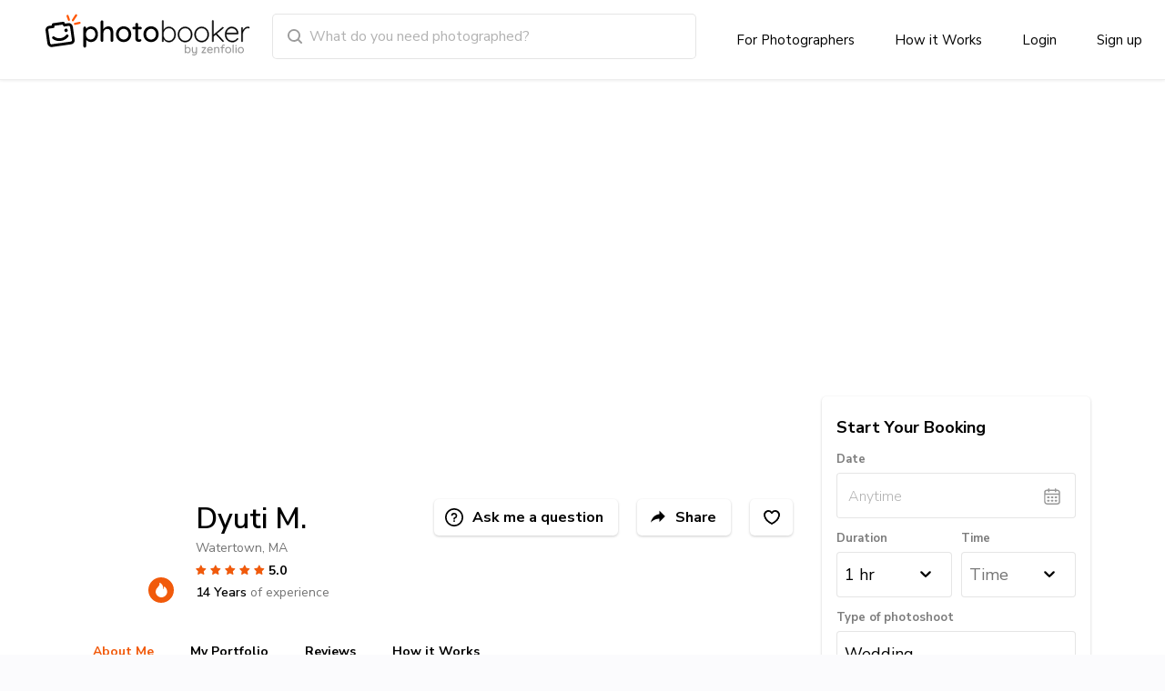

--- FILE ---
content_type: text/html; charset=utf-8
request_url: https://www.photobooker.com/photographer/ma/watertown/dyuti-m
body_size: 43305
content:
<!DOCTYPE html><html lang="eng"><head><meta charSet="utf-8"/><script type="text/javascript">window.NREUM||(NREUM={});NREUM.info = {"agent":"","beacon":"bam.nr-data.net","errorBeacon":"bam.nr-data.net","licenseKey":"NRBR-8eeb92187fb3c370f8e","applicationID":"1548750282","agentToken":null,"applicationTime":450.329151,"transactionName":"YFJWZ0oFXkVWURJcDFkYcUtIFlVFRFgVGiRyYxscSAxfQlhVFFQTX1JGHAIXRFdDV0kPAF5DTRwCClFbUg==","queueTime":0,"ttGuid":"61333f8044c80103"}; (window.NREUM||(NREUM={})).init={privacy:{cookies_enabled:true},ajax:{deny_list:[]},feature_flags:["soft_nav"],distributed_tracing:{enabled:true,allowed_origins:["https://sso.zenfolio.com","https://v2.photobooker.com","https://zenfolio.creatorcdn.com"],exclude_newrelic_header:true,cors_use_newrelic_header:false,cors_use_tracecontext_headers:true}};(window.NREUM||(NREUM={})).loader_config={agentID:"1588939779",accountID:"4401160",trustKey:"4401160",xpid:"UAIHUFdVCBABUVVaAAQHVFwD",licenseKey:"NRBR-8eeb92187fb3c370f8e",applicationID:"1548750282",browserID:"1588939779"};;/*! For license information please see nr-loader-spa-1.308.0.min.js.LICENSE.txt */
(()=>{var e,t,r={384:(e,t,r)=>{"use strict";r.d(t,{NT:()=>a,US:()=>u,Zm:()=>o,bQ:()=>d,dV:()=>c,pV:()=>l});var n=r(6154),i=r(1863),s=r(1910);const a={beacon:"bam.nr-data.net",errorBeacon:"bam.nr-data.net"};function o(){return n.gm.NREUM||(n.gm.NREUM={}),void 0===n.gm.newrelic&&(n.gm.newrelic=n.gm.NREUM),n.gm.NREUM}function c(){let e=o();return e.o||(e.o={ST:n.gm.setTimeout,SI:n.gm.setImmediate||n.gm.setInterval,CT:n.gm.clearTimeout,XHR:n.gm.XMLHttpRequest,REQ:n.gm.Request,EV:n.gm.Event,PR:n.gm.Promise,MO:n.gm.MutationObserver,FETCH:n.gm.fetch,WS:n.gm.WebSocket},(0,s.i)(...Object.values(e.o))),e}function d(e,t){let r=o();r.initializedAgents??={},t.initializedAt={ms:(0,i.t)(),date:new Date},r.initializedAgents[e]=t}function u(e,t){o()[e]=t}function l(){return function(){let e=o();const t=e.info||{};e.info={beacon:a.beacon,errorBeacon:a.errorBeacon,...t}}(),function(){let e=o();const t=e.init||{};e.init={...t}}(),c(),function(){let e=o();const t=e.loader_config||{};e.loader_config={...t}}(),o()}},782:(e,t,r)=>{"use strict";r.d(t,{T:()=>n});const n=r(860).K7.pageViewTiming},860:(e,t,r)=>{"use strict";r.d(t,{$J:()=>u,K7:()=>c,P3:()=>d,XX:()=>i,Yy:()=>o,df:()=>s,qY:()=>n,v4:()=>a});const n="events",i="jserrors",s="browser/blobs",a="rum",o="browser/logs",c={ajax:"ajax",genericEvents:"generic_events",jserrors:i,logging:"logging",metrics:"metrics",pageAction:"page_action",pageViewEvent:"page_view_event",pageViewTiming:"page_view_timing",sessionReplay:"session_replay",sessionTrace:"session_trace",softNav:"soft_navigations",spa:"spa"},d={[c.pageViewEvent]:1,[c.pageViewTiming]:2,[c.metrics]:3,[c.jserrors]:4,[c.spa]:5,[c.ajax]:6,[c.sessionTrace]:7,[c.softNav]:8,[c.sessionReplay]:9,[c.logging]:10,[c.genericEvents]:11},u={[c.pageViewEvent]:a,[c.pageViewTiming]:n,[c.ajax]:n,[c.spa]:n,[c.softNav]:n,[c.metrics]:i,[c.jserrors]:i,[c.sessionTrace]:s,[c.sessionReplay]:s,[c.logging]:o,[c.genericEvents]:"ins"}},944:(e,t,r)=>{"use strict";r.d(t,{R:()=>i});var n=r(3241);function i(e,t){"function"==typeof console.debug&&(console.debug("New Relic Warning: https://github.com/newrelic/newrelic-browser-agent/blob/main/docs/warning-codes.md#".concat(e),t),(0,n.W)({agentIdentifier:null,drained:null,type:"data",name:"warn",feature:"warn",data:{code:e,secondary:t}}))}},993:(e,t,r)=>{"use strict";r.d(t,{A$:()=>s,ET:()=>a,TZ:()=>o,p_:()=>i});var n=r(860);const i={ERROR:"ERROR",WARN:"WARN",INFO:"INFO",DEBUG:"DEBUG",TRACE:"TRACE"},s={OFF:0,ERROR:1,WARN:2,INFO:3,DEBUG:4,TRACE:5},a="log",o=n.K7.logging},1541:(e,t,r)=>{"use strict";r.d(t,{U:()=>i,f:()=>n});const n={MFE:"MFE",BA:"BA"};function i(e,t){if(2!==t?.harvestEndpointVersion)return{};const r=t.agentRef.runtime.appMetadata.agents[0].entityGuid;return e?{"source.id":e.id,"source.name":e.name,"source.type":e.type,"parent.id":e.parent?.id||r,"parent.type":e.parent?.type||n.BA}:{"entity.guid":r,appId:t.agentRef.info.applicationID}}},1687:(e,t,r)=>{"use strict";r.d(t,{Ak:()=>d,Ze:()=>h,x3:()=>u});var n=r(3241),i=r(7836),s=r(3606),a=r(860),o=r(2646);const c={};function d(e,t){const r={staged:!1,priority:a.P3[t]||0};l(e),c[e].get(t)||c[e].set(t,r)}function u(e,t){e&&c[e]&&(c[e].get(t)&&c[e].delete(t),p(e,t,!1),c[e].size&&f(e))}function l(e){if(!e)throw new Error("agentIdentifier required");c[e]||(c[e]=new Map)}function h(e="",t="feature",r=!1){if(l(e),!e||!c[e].get(t)||r)return p(e,t);c[e].get(t).staged=!0,f(e)}function f(e){const t=Array.from(c[e]);t.every(([e,t])=>t.staged)&&(t.sort((e,t)=>e[1].priority-t[1].priority),t.forEach(([t])=>{c[e].delete(t),p(e,t)}))}function p(e,t,r=!0){const a=e?i.ee.get(e):i.ee,c=s.i.handlers;if(!a.aborted&&a.backlog&&c){if((0,n.W)({agentIdentifier:e,type:"lifecycle",name:"drain",feature:t}),r){const e=a.backlog[t],r=c[t];if(r){for(let t=0;e&&t<e.length;++t)g(e[t],r);Object.entries(r).forEach(([e,t])=>{Object.values(t||{}).forEach(t=>{t[0]?.on&&t[0]?.context()instanceof o.y&&t[0].on(e,t[1])})})}}a.isolatedBacklog||delete c[t],a.backlog[t]=null,a.emit("drain-"+t,[])}}function g(e,t){var r=e[1];Object.values(t[r]||{}).forEach(t=>{var r=e[0];if(t[0]===r){var n=t[1],i=e[3],s=e[2];n.apply(i,s)}})}},1738:(e,t,r)=>{"use strict";r.d(t,{U:()=>f,Y:()=>h});var n=r(3241),i=r(9908),s=r(1863),a=r(944),o=r(5701),c=r(3969),d=r(8362),u=r(860),l=r(4261);function h(e,t,r,s){const h=s||r;!h||h[e]&&h[e]!==d.d.prototype[e]||(h[e]=function(){(0,i.p)(c.xV,["API/"+e+"/called"],void 0,u.K7.metrics,r.ee),(0,n.W)({agentIdentifier:r.agentIdentifier,drained:!!o.B?.[r.agentIdentifier],type:"data",name:"api",feature:l.Pl+e,data:{}});try{return t.apply(this,arguments)}catch(e){(0,a.R)(23,e)}})}function f(e,t,r,n,a){const o=e.info;null===r?delete o.jsAttributes[t]:o.jsAttributes[t]=r,(a||null===r)&&(0,i.p)(l.Pl+n,[(0,s.t)(),t,r],void 0,"session",e.ee)}},1741:(e,t,r)=>{"use strict";r.d(t,{W:()=>s});var n=r(944),i=r(4261);class s{#e(e,...t){if(this[e]!==s.prototype[e])return this[e](...t);(0,n.R)(35,e)}addPageAction(e,t){return this.#e(i.hG,e,t)}register(e){return this.#e(i.eY,e)}recordCustomEvent(e,t){return this.#e(i.fF,e,t)}setPageViewName(e,t){return this.#e(i.Fw,e,t)}setCustomAttribute(e,t,r){return this.#e(i.cD,e,t,r)}noticeError(e,t){return this.#e(i.o5,e,t)}setUserId(e,t=!1){return this.#e(i.Dl,e,t)}setApplicationVersion(e){return this.#e(i.nb,e)}setErrorHandler(e){return this.#e(i.bt,e)}addRelease(e,t){return this.#e(i.k6,e,t)}log(e,t){return this.#e(i.$9,e,t)}start(){return this.#e(i.d3)}finished(e){return this.#e(i.BL,e)}recordReplay(){return this.#e(i.CH)}pauseReplay(){return this.#e(i.Tb)}addToTrace(e){return this.#e(i.U2,e)}setCurrentRouteName(e){return this.#e(i.PA,e)}interaction(e){return this.#e(i.dT,e)}wrapLogger(e,t,r){return this.#e(i.Wb,e,t,r)}measure(e,t){return this.#e(i.V1,e,t)}consent(e){return this.#e(i.Pv,e)}}},1863:(e,t,r)=>{"use strict";function n(){return Math.floor(performance.now())}r.d(t,{t:()=>n})},1910:(e,t,r)=>{"use strict";r.d(t,{i:()=>s});var n=r(944);const i=new Map;function s(...e){return e.every(e=>{if(i.has(e))return i.get(e);const t="function"==typeof e?e.toString():"",r=t.includes("[native code]"),s=t.includes("nrWrapper");return r||s||(0,n.R)(64,e?.name||t),i.set(e,r),r})}},2555:(e,t,r)=>{"use strict";r.d(t,{D:()=>o,f:()=>a});var n=r(384),i=r(8122);const s={beacon:n.NT.beacon,errorBeacon:n.NT.errorBeacon,licenseKey:void 0,applicationID:void 0,sa:void 0,queueTime:void 0,applicationTime:void 0,ttGuid:void 0,user:void 0,account:void 0,product:void 0,extra:void 0,jsAttributes:{},userAttributes:void 0,atts:void 0,transactionName:void 0,tNamePlain:void 0};function a(e){try{return!!e.licenseKey&&!!e.errorBeacon&&!!e.applicationID}catch(e){return!1}}const o=e=>(0,i.a)(e,s)},2614:(e,t,r)=>{"use strict";r.d(t,{BB:()=>a,H3:()=>n,g:()=>d,iL:()=>c,tS:()=>o,uh:()=>i,wk:()=>s});const n="NRBA",i="SESSION",s=144e5,a=18e5,o={STARTED:"session-started",PAUSE:"session-pause",RESET:"session-reset",RESUME:"session-resume",UPDATE:"session-update"},c={SAME_TAB:"same-tab",CROSS_TAB:"cross-tab"},d={OFF:0,FULL:1,ERROR:2}},2646:(e,t,r)=>{"use strict";r.d(t,{y:()=>n});class n{constructor(e){this.contextId=e}}},2843:(e,t,r)=>{"use strict";r.d(t,{G:()=>s,u:()=>i});var n=r(3878);function i(e,t=!1,r,i){(0,n.DD)("visibilitychange",function(){if(t)return void("hidden"===document.visibilityState&&e());e(document.visibilityState)},r,i)}function s(e,t,r){(0,n.sp)("pagehide",e,t,r)}},3241:(e,t,r)=>{"use strict";r.d(t,{W:()=>s});var n=r(6154);const i="newrelic";function s(e={}){try{n.gm.dispatchEvent(new CustomEvent(i,{detail:e}))}catch(e){}}},3304:(e,t,r)=>{"use strict";r.d(t,{A:()=>s});var n=r(7836);const i=()=>{const e=new WeakSet;return(t,r)=>{if("object"==typeof r&&null!==r){if(e.has(r))return;e.add(r)}return r}};function s(e){try{return JSON.stringify(e,i())??""}catch(e){try{n.ee.emit("internal-error",[e])}catch(e){}return""}}},3333:(e,t,r)=>{"use strict";r.d(t,{$v:()=>u,TZ:()=>n,Xh:()=>c,Zp:()=>i,kd:()=>d,mq:()=>o,nf:()=>a,qN:()=>s});const n=r(860).K7.genericEvents,i=["auxclick","click","copy","keydown","paste","scrollend"],s=["focus","blur"],a=4,o=1e3,c=2e3,d=["PageAction","UserAction","BrowserPerformance"],u={RESOURCES:"experimental.resources",REGISTER:"register"}},3434:(e,t,r)=>{"use strict";r.d(t,{Jt:()=>s,YM:()=>d});var n=r(7836),i=r(5607);const s="nr@original:".concat(i.W),a=50;var o=Object.prototype.hasOwnProperty,c=!1;function d(e,t){return e||(e=n.ee),r.inPlace=function(e,t,n,i,s){n||(n="");const a="-"===n.charAt(0);for(let o=0;o<t.length;o++){const c=t[o],d=e[c];l(d)||(e[c]=r(d,a?c+n:n,i,c,s))}},r.flag=s,r;function r(t,r,n,c,d){return l(t)?t:(r||(r=""),nrWrapper[s]=t,function(e,t,r){if(Object.defineProperty&&Object.keys)try{return Object.keys(e).forEach(function(r){Object.defineProperty(t,r,{get:function(){return e[r]},set:function(t){return e[r]=t,t}})}),t}catch(e){u([e],r)}for(var n in e)o.call(e,n)&&(t[n]=e[n])}(t,nrWrapper,e),nrWrapper);function nrWrapper(){var s,o,l,h;let f;try{o=this,s=[...arguments],l="function"==typeof n?n(s,o):n||{}}catch(t){u([t,"",[s,o,c],l],e)}i(r+"start",[s,o,c],l,d);const p=performance.now();let g;try{return h=t.apply(o,s),g=performance.now(),h}catch(e){throw g=performance.now(),i(r+"err",[s,o,e],l,d),f=e,f}finally{const e=g-p,t={start:p,end:g,duration:e,isLongTask:e>=a,methodName:c,thrownError:f};t.isLongTask&&i("long-task",[t,o],l,d),i(r+"end",[s,o,h],l,d)}}}function i(r,n,i,s){if(!c||t){var a=c;c=!0;try{e.emit(r,n,i,t,s)}catch(t){u([t,r,n,i],e)}c=a}}}function u(e,t){t||(t=n.ee);try{t.emit("internal-error",e)}catch(e){}}function l(e){return!(e&&"function"==typeof e&&e.apply&&!e[s])}},3606:(e,t,r)=>{"use strict";r.d(t,{i:()=>s});var n=r(9908);s.on=a;var i=s.handlers={};function s(e,t,r,s){a(s||n.d,i,e,t,r)}function a(e,t,r,i,s){s||(s="feature"),e||(e=n.d);var a=t[s]=t[s]||{};(a[r]=a[r]||[]).push([e,i])}},3738:(e,t,r)=>{"use strict";r.d(t,{He:()=>i,Kp:()=>o,Lc:()=>d,Rz:()=>u,TZ:()=>n,bD:()=>s,d3:()=>a,jx:()=>l,sl:()=>h,uP:()=>c});const n=r(860).K7.sessionTrace,i="bstResource",s="resource",a="-start",o="-end",c="fn"+a,d="fn"+o,u="pushState",l=1e3,h=3e4},3785:(e,t,r)=>{"use strict";r.d(t,{R:()=>c,b:()=>d});var n=r(9908),i=r(1863),s=r(860),a=r(3969),o=r(993);function c(e,t,r={},c=o.p_.INFO,d=!0,u,l=(0,i.t)()){(0,n.p)(a.xV,["API/logging/".concat(c.toLowerCase(),"/called")],void 0,s.K7.metrics,e),(0,n.p)(o.ET,[l,t,r,c,d,u],void 0,s.K7.logging,e)}function d(e){return"string"==typeof e&&Object.values(o.p_).some(t=>t===e.toUpperCase().trim())}},3878:(e,t,r)=>{"use strict";function n(e,t){return{capture:e,passive:!1,signal:t}}function i(e,t,r=!1,i){window.addEventListener(e,t,n(r,i))}function s(e,t,r=!1,i){document.addEventListener(e,t,n(r,i))}r.d(t,{DD:()=>s,jT:()=>n,sp:()=>i})},3962:(e,t,r)=>{"use strict";r.d(t,{AM:()=>a,O2:()=>l,OV:()=>s,Qu:()=>h,TZ:()=>c,ih:()=>f,pP:()=>o,t1:()=>u,tC:()=>i,wD:()=>d});var n=r(860);const i=["click","keydown","submit"],s="popstate",a="api",o="initialPageLoad",c=n.K7.softNav,d=5e3,u=500,l={INITIAL_PAGE_LOAD:"",ROUTE_CHANGE:1,UNSPECIFIED:2},h={INTERACTION:1,AJAX:2,CUSTOM_END:3,CUSTOM_TRACER:4},f={IP:"in progress",PF:"pending finish",FIN:"finished",CAN:"cancelled"}},3969:(e,t,r)=>{"use strict";r.d(t,{TZ:()=>n,XG:()=>o,rs:()=>i,xV:()=>a,z_:()=>s});const n=r(860).K7.metrics,i="sm",s="cm",a="storeSupportabilityMetrics",o="storeEventMetrics"},4234:(e,t,r)=>{"use strict";r.d(t,{W:()=>s});var n=r(7836),i=r(1687);class s{constructor(e,t){this.agentIdentifier=e,this.ee=n.ee.get(e),this.featureName=t,this.blocked=!1}deregisterDrain(){(0,i.x3)(this.agentIdentifier,this.featureName)}}},4261:(e,t,r)=>{"use strict";r.d(t,{$9:()=>u,BL:()=>c,CH:()=>p,Dl:()=>R,Fw:()=>w,PA:()=>v,Pl:()=>n,Pv:()=>A,Tb:()=>h,U2:()=>a,V1:()=>E,Wb:()=>T,bt:()=>y,cD:()=>b,d3:()=>x,dT:()=>d,eY:()=>g,fF:()=>f,hG:()=>s,hw:()=>i,k6:()=>o,nb:()=>m,o5:()=>l});const n="api-",i=n+"ixn-",s="addPageAction",a="addToTrace",o="addRelease",c="finished",d="interaction",u="log",l="noticeError",h="pauseReplay",f="recordCustomEvent",p="recordReplay",g="register",m="setApplicationVersion",v="setCurrentRouteName",b="setCustomAttribute",y="setErrorHandler",w="setPageViewName",R="setUserId",x="start",T="wrapLogger",E="measure",A="consent"},5205:(e,t,r)=>{"use strict";r.d(t,{j:()=>S});var n=r(384),i=r(1741);var s=r(2555),a=r(3333);const o=e=>{if(!e||"string"!=typeof e)return!1;try{document.createDocumentFragment().querySelector(e)}catch{return!1}return!0};var c=r(2614),d=r(944),u=r(8122);const l="[data-nr-mask]",h=e=>(0,u.a)(e,(()=>{const e={feature_flags:[],experimental:{allow_registered_children:!1,resources:!1},mask_selector:"*",block_selector:"[data-nr-block]",mask_input_options:{color:!1,date:!1,"datetime-local":!1,email:!1,month:!1,number:!1,range:!1,search:!1,tel:!1,text:!1,time:!1,url:!1,week:!1,textarea:!1,select:!1,password:!0}};return{ajax:{deny_list:void 0,block_internal:!0,enabled:!0,autoStart:!0},api:{get allow_registered_children(){return e.feature_flags.includes(a.$v.REGISTER)||e.experimental.allow_registered_children},set allow_registered_children(t){e.experimental.allow_registered_children=t},duplicate_registered_data:!1},browser_consent_mode:{enabled:!1},distributed_tracing:{enabled:void 0,exclude_newrelic_header:void 0,cors_use_newrelic_header:void 0,cors_use_tracecontext_headers:void 0,allowed_origins:void 0},get feature_flags(){return e.feature_flags},set feature_flags(t){e.feature_flags=t},generic_events:{enabled:!0,autoStart:!0},harvest:{interval:30},jserrors:{enabled:!0,autoStart:!0},logging:{enabled:!0,autoStart:!0},metrics:{enabled:!0,autoStart:!0},obfuscate:void 0,page_action:{enabled:!0},page_view_event:{enabled:!0,autoStart:!0},page_view_timing:{enabled:!0,autoStart:!0},performance:{capture_marks:!1,capture_measures:!1,capture_detail:!0,resources:{get enabled(){return e.feature_flags.includes(a.$v.RESOURCES)||e.experimental.resources},set enabled(t){e.experimental.resources=t},asset_types:[],first_party_domains:[],ignore_newrelic:!0}},privacy:{cookies_enabled:!0},proxy:{assets:void 0,beacon:void 0},session:{expiresMs:c.wk,inactiveMs:c.BB},session_replay:{autoStart:!0,enabled:!1,preload:!1,sampling_rate:10,error_sampling_rate:100,collect_fonts:!1,inline_images:!1,fix_stylesheets:!0,mask_all_inputs:!0,get mask_text_selector(){return e.mask_selector},set mask_text_selector(t){o(t)?e.mask_selector="".concat(t,",").concat(l):""===t||null===t?e.mask_selector=l:(0,d.R)(5,t)},get block_class(){return"nr-block"},get ignore_class(){return"nr-ignore"},get mask_text_class(){return"nr-mask"},get block_selector(){return e.block_selector},set block_selector(t){o(t)?e.block_selector+=",".concat(t):""!==t&&(0,d.R)(6,t)},get mask_input_options(){return e.mask_input_options},set mask_input_options(t){t&&"object"==typeof t?e.mask_input_options={...t,password:!0}:(0,d.R)(7,t)}},session_trace:{enabled:!0,autoStart:!0},soft_navigations:{enabled:!0,autoStart:!0},spa:{enabled:!0,autoStart:!0},ssl:void 0,user_actions:{enabled:!0,elementAttributes:["id","className","tagName","type"]}}})());var f=r(6154),p=r(9324);let g=0;const m={buildEnv:p.F3,distMethod:p.Xs,version:p.xv,originTime:f.WN},v={consented:!1},b={appMetadata:{},get consented(){return this.session?.state?.consent||v.consented},set consented(e){v.consented=e},customTransaction:void 0,denyList:void 0,disabled:!1,harvester:void 0,isolatedBacklog:!1,isRecording:!1,loaderType:void 0,maxBytes:3e4,obfuscator:void 0,onerror:void 0,ptid:void 0,releaseIds:{},session:void 0,timeKeeper:void 0,registeredEntities:[],jsAttributesMetadata:{bytes:0},get harvestCount(){return++g}},y=e=>{const t=(0,u.a)(e,b),r=Object.keys(m).reduce((e,t)=>(e[t]={value:m[t],writable:!1,configurable:!0,enumerable:!0},e),{});return Object.defineProperties(t,r)};var w=r(5701);const R=e=>{const t=e.startsWith("http");e+="/",r.p=t?e:"https://"+e};var x=r(7836),T=r(3241);const E={accountID:void 0,trustKey:void 0,agentID:void 0,licenseKey:void 0,applicationID:void 0,xpid:void 0},A=e=>(0,u.a)(e,E),_=new Set;function S(e,t={},r,a){let{init:o,info:c,loader_config:d,runtime:u={},exposed:l=!0}=t;if(!c){const e=(0,n.pV)();o=e.init,c=e.info,d=e.loader_config}e.init=h(o||{}),e.loader_config=A(d||{}),c.jsAttributes??={},f.bv&&(c.jsAttributes.isWorker=!0),e.info=(0,s.D)(c);const p=e.init,g=[c.beacon,c.errorBeacon];_.has(e.agentIdentifier)||(p.proxy.assets&&(R(p.proxy.assets),g.push(p.proxy.assets)),p.proxy.beacon&&g.push(p.proxy.beacon),e.beacons=[...g],function(e){const t=(0,n.pV)();Object.getOwnPropertyNames(i.W.prototype).forEach(r=>{const n=i.W.prototype[r];if("function"!=typeof n||"constructor"===n)return;let s=t[r];e[r]&&!1!==e.exposed&&"micro-agent"!==e.runtime?.loaderType&&(t[r]=(...t)=>{const n=e[r](...t);return s?s(...t):n})})}(e),(0,n.US)("activatedFeatures",w.B)),u.denyList=[...p.ajax.deny_list||[],...p.ajax.block_internal?g:[]],u.ptid=e.agentIdentifier,u.loaderType=r,e.runtime=y(u),_.has(e.agentIdentifier)||(e.ee=x.ee.get(e.agentIdentifier),e.exposed=l,(0,T.W)({agentIdentifier:e.agentIdentifier,drained:!!w.B?.[e.agentIdentifier],type:"lifecycle",name:"initialize",feature:void 0,data:e.config})),_.add(e.agentIdentifier)}},5270:(e,t,r)=>{"use strict";r.d(t,{Aw:()=>a,SR:()=>s,rF:()=>o});var n=r(384),i=r(7767);function s(e){return!!(0,n.dV)().o.MO&&(0,i.V)(e)&&!0===e?.session_trace.enabled}function a(e){return!0===e?.session_replay.preload&&s(e)}function o(e,t){try{if("string"==typeof t?.type){if("password"===t.type.toLowerCase())return"*".repeat(e?.length||0);if(void 0!==t?.dataset?.nrUnmask||t?.classList?.contains("nr-unmask"))return e}}catch(e){}return"string"==typeof e?e.replace(/[\S]/g,"*"):"*".repeat(e?.length||0)}},5289:(e,t,r)=>{"use strict";r.d(t,{GG:()=>a,Qr:()=>c,sB:()=>o});var n=r(3878),i=r(6389);function s(){return"undefined"==typeof document||"complete"===document.readyState}function a(e,t){if(s())return e();const r=(0,i.J)(e),a=setInterval(()=>{s()&&(clearInterval(a),r())},500);(0,n.sp)("load",r,t)}function o(e){if(s())return e();(0,n.DD)("DOMContentLoaded",e)}function c(e){if(s())return e();(0,n.sp)("popstate",e)}},5607:(e,t,r)=>{"use strict";r.d(t,{W:()=>n});const n=(0,r(9566).bz)()},5701:(e,t,r)=>{"use strict";r.d(t,{B:()=>s,t:()=>a});var n=r(3241);const i=new Set,s={};function a(e,t){const r=t.agentIdentifier;s[r]??={},e&&"object"==typeof e&&(i.has(r)||(t.ee.emit("rumresp",[e]),s[r]=e,i.add(r),(0,n.W)({agentIdentifier:r,loaded:!0,drained:!0,type:"lifecycle",name:"load",feature:void 0,data:e})))}},6154:(e,t,r)=>{"use strict";r.d(t,{OF:()=>d,RI:()=>i,WN:()=>h,bv:()=>s,eN:()=>f,gm:()=>a,lR:()=>l,m:()=>c,mw:()=>o,sb:()=>u});var n=r(1863);const i="undefined"!=typeof window&&!!window.document,s="undefined"!=typeof WorkerGlobalScope&&("undefined"!=typeof self&&self instanceof WorkerGlobalScope&&self.navigator instanceof WorkerNavigator||"undefined"!=typeof globalThis&&globalThis instanceof WorkerGlobalScope&&globalThis.navigator instanceof WorkerNavigator),a=i?window:"undefined"!=typeof WorkerGlobalScope&&("undefined"!=typeof self&&self instanceof WorkerGlobalScope&&self||"undefined"!=typeof globalThis&&globalThis instanceof WorkerGlobalScope&&globalThis),o=Boolean("hidden"===a?.document?.visibilityState),c=""+a?.location,d=/iPad|iPhone|iPod/.test(a.navigator?.userAgent),u=d&&"undefined"==typeof SharedWorker,l=(()=>{const e=a.navigator?.userAgent?.match(/Firefox[/\s](\d+\.\d+)/);return Array.isArray(e)&&e.length>=2?+e[1]:0})(),h=Date.now()-(0,n.t)(),f=()=>"undefined"!=typeof PerformanceNavigationTiming&&a?.performance?.getEntriesByType("navigation")?.[0]?.responseStart},6344:(e,t,r)=>{"use strict";r.d(t,{BB:()=>u,Qb:()=>l,TZ:()=>i,Ug:()=>a,Vh:()=>s,_s:()=>o,bc:()=>d,yP:()=>c});var n=r(2614);const i=r(860).K7.sessionReplay,s="errorDuringReplay",a=.12,o={DomContentLoaded:0,Load:1,FullSnapshot:2,IncrementalSnapshot:3,Meta:4,Custom:5},c={[n.g.ERROR]:15e3,[n.g.FULL]:3e5,[n.g.OFF]:0},d={RESET:{message:"Session was reset",sm:"Reset"},IMPORT:{message:"Recorder failed to import",sm:"Import"},TOO_MANY:{message:"429: Too Many Requests",sm:"Too-Many"},TOO_BIG:{message:"Payload was too large",sm:"Too-Big"},CROSS_TAB:{message:"Session Entity was set to OFF on another tab",sm:"Cross-Tab"},ENTITLEMENTS:{message:"Session Replay is not allowed and will not be started",sm:"Entitlement"}},u=5e3,l={API:"api",RESUME:"resume",SWITCH_TO_FULL:"switchToFull",INITIALIZE:"initialize",PRELOAD:"preload"}},6389:(e,t,r)=>{"use strict";function n(e,t=500,r={}){const n=r?.leading||!1;let i;return(...r)=>{n&&void 0===i&&(e.apply(this,r),i=setTimeout(()=>{i=clearTimeout(i)},t)),n||(clearTimeout(i),i=setTimeout(()=>{e.apply(this,r)},t))}}function i(e){let t=!1;return(...r)=>{t||(t=!0,e.apply(this,r))}}r.d(t,{J:()=>i,s:()=>n})},6630:(e,t,r)=>{"use strict";r.d(t,{T:()=>n});const n=r(860).K7.pageViewEvent},6774:(e,t,r)=>{"use strict";r.d(t,{T:()=>n});const n=r(860).K7.jserrors},7295:(e,t,r)=>{"use strict";r.d(t,{Xv:()=>a,gX:()=>i,iW:()=>s});var n=[];function i(e){if(!e||s(e))return!1;if(0===n.length)return!0;if("*"===n[0].hostname)return!1;for(var t=0;t<n.length;t++){var r=n[t];if(r.hostname.test(e.hostname)&&r.pathname.test(e.pathname))return!1}return!0}function s(e){return void 0===e.hostname}function a(e){if(n=[],e&&e.length)for(var t=0;t<e.length;t++){let r=e[t];if(!r)continue;if("*"===r)return void(n=[{hostname:"*"}]);0===r.indexOf("http://")?r=r.substring(7):0===r.indexOf("https://")&&(r=r.substring(8));const i=r.indexOf("/");let s,a;i>0?(s=r.substring(0,i),a=r.substring(i)):(s=r,a="*");let[c]=s.split(":");n.push({hostname:o(c),pathname:o(a,!0)})}}function o(e,t=!1){const r=e.replace(/[.+?^${}()|[\]\\]/g,e=>"\\"+e).replace(/\*/g,".*?");return new RegExp((t?"^":"")+r+"$")}},7485:(e,t,r)=>{"use strict";r.d(t,{D:()=>i});var n=r(6154);function i(e){if(0===(e||"").indexOf("data:"))return{protocol:"data"};try{const t=new URL(e,location.href),r={port:t.port,hostname:t.hostname,pathname:t.pathname,search:t.search,protocol:t.protocol.slice(0,t.protocol.indexOf(":")),sameOrigin:t.protocol===n.gm?.location?.protocol&&t.host===n.gm?.location?.host};return r.port&&""!==r.port||("http:"===t.protocol&&(r.port="80"),"https:"===t.protocol&&(r.port="443")),r.pathname&&""!==r.pathname?r.pathname.startsWith("/")||(r.pathname="/".concat(r.pathname)):r.pathname="/",r}catch(e){return{}}}},7699:(e,t,r)=>{"use strict";r.d(t,{It:()=>s,KC:()=>o,No:()=>i,qh:()=>a});var n=r(860);const i=16e3,s=1e6,a="SESSION_ERROR",o={[n.K7.logging]:!0,[n.K7.genericEvents]:!1,[n.K7.jserrors]:!1,[n.K7.ajax]:!1}},7767:(e,t,r)=>{"use strict";r.d(t,{V:()=>i});var n=r(6154);const i=e=>n.RI&&!0===e?.privacy.cookies_enabled},7836:(e,t,r)=>{"use strict";r.d(t,{P:()=>o,ee:()=>c});var n=r(384),i=r(8990),s=r(2646),a=r(5607);const o="nr@context:".concat(a.W),c=function e(t,r){var n={},a={},u={},l=!1;try{l=16===r.length&&d.initializedAgents?.[r]?.runtime.isolatedBacklog}catch(e){}var h={on:p,addEventListener:p,removeEventListener:function(e,t){var r=n[e];if(!r)return;for(var i=0;i<r.length;i++)r[i]===t&&r.splice(i,1)},emit:function(e,r,n,i,s){!1!==s&&(s=!0);if(c.aborted&&!i)return;t&&s&&t.emit(e,r,n);var o=f(n);g(e).forEach(e=>{e.apply(o,r)});var d=v()[a[e]];d&&d.push([h,e,r,o]);return o},get:m,listeners:g,context:f,buffer:function(e,t){const r=v();if(t=t||"feature",h.aborted)return;Object.entries(e||{}).forEach(([e,n])=>{a[n]=t,t in r||(r[t]=[])})},abort:function(){h._aborted=!0,Object.keys(h.backlog).forEach(e=>{delete h.backlog[e]})},isBuffering:function(e){return!!v()[a[e]]},debugId:r,backlog:l?{}:t&&"object"==typeof t.backlog?t.backlog:{},isolatedBacklog:l};return Object.defineProperty(h,"aborted",{get:()=>{let e=h._aborted||!1;return e||(t&&(e=t.aborted),e)}}),h;function f(e){return e&&e instanceof s.y?e:e?(0,i.I)(e,o,()=>new s.y(o)):new s.y(o)}function p(e,t){n[e]=g(e).concat(t)}function g(e){return n[e]||[]}function m(t){return u[t]=u[t]||e(h,t)}function v(){return h.backlog}}(void 0,"globalEE"),d=(0,n.Zm)();d.ee||(d.ee=c)},8122:(e,t,r)=>{"use strict";r.d(t,{a:()=>i});var n=r(944);function i(e,t){try{if(!e||"object"!=typeof e)return(0,n.R)(3);if(!t||"object"!=typeof t)return(0,n.R)(4);const r=Object.create(Object.getPrototypeOf(t),Object.getOwnPropertyDescriptors(t)),s=0===Object.keys(r).length?e:r;for(let a in s)if(void 0!==e[a])try{if(null===e[a]){r[a]=null;continue}Array.isArray(e[a])&&Array.isArray(t[a])?r[a]=Array.from(new Set([...e[a],...t[a]])):"object"==typeof e[a]&&"object"==typeof t[a]?r[a]=i(e[a],t[a]):r[a]=e[a]}catch(e){r[a]||(0,n.R)(1,e)}return r}catch(e){(0,n.R)(2,e)}}},8139:(e,t,r)=>{"use strict";r.d(t,{u:()=>h});var n=r(7836),i=r(3434),s=r(8990),a=r(6154);const o={},c=a.gm.XMLHttpRequest,d="addEventListener",u="removeEventListener",l="nr@wrapped:".concat(n.P);function h(e){var t=function(e){return(e||n.ee).get("events")}(e);if(o[t.debugId]++)return t;o[t.debugId]=1;var r=(0,i.YM)(t,!0);function h(e){r.inPlace(e,[d,u],"-",p)}function p(e,t){return e[1]}return"getPrototypeOf"in Object&&(a.RI&&f(document,h),c&&f(c.prototype,h),f(a.gm,h)),t.on(d+"-start",function(e,t){var n=e[1];if(null!==n&&("function"==typeof n||"object"==typeof n)&&"newrelic"!==e[0]){var i=(0,s.I)(n,l,function(){var e={object:function(){if("function"!=typeof n.handleEvent)return;return n.handleEvent.apply(n,arguments)},function:n}[typeof n];return e?r(e,"fn-",null,e.name||"anonymous"):n});this.wrapped=e[1]=i}}),t.on(u+"-start",function(e){e[1]=this.wrapped||e[1]}),t}function f(e,t,...r){let n=e;for(;"object"==typeof n&&!Object.prototype.hasOwnProperty.call(n,d);)n=Object.getPrototypeOf(n);n&&t(n,...r)}},8362:(e,t,r)=>{"use strict";r.d(t,{d:()=>s});var n=r(9566),i=r(1741);class s extends i.W{agentIdentifier=(0,n.LA)(16)}},8374:(e,t,r)=>{r.nc=(()=>{try{return document?.currentScript?.nonce}catch(e){}return""})()},8990:(e,t,r)=>{"use strict";r.d(t,{I:()=>i});var n=Object.prototype.hasOwnProperty;function i(e,t,r){if(n.call(e,t))return e[t];var i=r();if(Object.defineProperty&&Object.keys)try{return Object.defineProperty(e,t,{value:i,writable:!0,enumerable:!1}),i}catch(e){}return e[t]=i,i}},9119:(e,t,r)=>{"use strict";r.d(t,{L:()=>s});var n=/([^?#]*)[^#]*(#[^?]*|$).*/,i=/([^?#]*)().*/;function s(e,t){return e?e.replace(t?n:i,"$1$2"):e}},9300:(e,t,r)=>{"use strict";r.d(t,{T:()=>n});const n=r(860).K7.ajax},9324:(e,t,r)=>{"use strict";r.d(t,{AJ:()=>a,F3:()=>i,Xs:()=>s,Yq:()=>o,xv:()=>n});const n="1.308.0",i="PROD",s="CDN",a="@newrelic/rrweb",o="1.0.1"},9566:(e,t,r)=>{"use strict";r.d(t,{LA:()=>o,ZF:()=>c,bz:()=>a,el:()=>d});var n=r(6154);const i="xxxxxxxx-xxxx-4xxx-yxxx-xxxxxxxxxxxx";function s(e,t){return e?15&e[t]:16*Math.random()|0}function a(){const e=n.gm?.crypto||n.gm?.msCrypto;let t,r=0;return e&&e.getRandomValues&&(t=e.getRandomValues(new Uint8Array(30))),i.split("").map(e=>"x"===e?s(t,r++).toString(16):"y"===e?(3&s()|8).toString(16):e).join("")}function o(e){const t=n.gm?.crypto||n.gm?.msCrypto;let r,i=0;t&&t.getRandomValues&&(r=t.getRandomValues(new Uint8Array(e)));const a=[];for(var o=0;o<e;o++)a.push(s(r,i++).toString(16));return a.join("")}function c(){return o(16)}function d(){return o(32)}},9908:(e,t,r)=>{"use strict";r.d(t,{d:()=>n,p:()=>i});var n=r(7836).ee.get("handle");function i(e,t,r,i,s){s?(s.buffer([e],i),s.emit(e,t,r)):(n.buffer([e],i),n.emit(e,t,r))}}},n={};function i(e){var t=n[e];if(void 0!==t)return t.exports;var s=n[e]={exports:{}};return r[e](s,s.exports,i),s.exports}i.m=r,i.d=(e,t)=>{for(var r in t)i.o(t,r)&&!i.o(e,r)&&Object.defineProperty(e,r,{enumerable:!0,get:t[r]})},i.f={},i.e=e=>Promise.all(Object.keys(i.f).reduce((t,r)=>(i.f[r](e,t),t),[])),i.u=e=>({212:"nr-spa-compressor",249:"nr-spa-recorder",478:"nr-spa"}[e]+"-1.308.0.min.js"),i.o=(e,t)=>Object.prototype.hasOwnProperty.call(e,t),e={},t="NRBA-1.308.0.PROD:",i.l=(r,n,s,a)=>{if(e[r])e[r].push(n);else{var o,c;if(void 0!==s)for(var d=document.getElementsByTagName("script"),u=0;u<d.length;u++){var l=d[u];if(l.getAttribute("src")==r||l.getAttribute("data-webpack")==t+s){o=l;break}}if(!o){c=!0;var h={478:"sha512-RSfSVnmHk59T/uIPbdSE0LPeqcEdF4/+XhfJdBuccH5rYMOEZDhFdtnh6X6nJk7hGpzHd9Ujhsy7lZEz/ORYCQ==",249:"sha512-ehJXhmntm85NSqW4MkhfQqmeKFulra3klDyY0OPDUE+sQ3GokHlPh1pmAzuNy//3j4ac6lzIbmXLvGQBMYmrkg==",212:"sha512-B9h4CR46ndKRgMBcK+j67uSR2RCnJfGefU+A7FrgR/k42ovXy5x/MAVFiSvFxuVeEk/pNLgvYGMp1cBSK/G6Fg=="};(o=document.createElement("script")).charset="utf-8",i.nc&&o.setAttribute("nonce",i.nc),o.setAttribute("data-webpack",t+s),o.src=r,0!==o.src.indexOf(window.location.origin+"/")&&(o.crossOrigin="anonymous"),h[a]&&(o.integrity=h[a])}e[r]=[n];var f=(t,n)=>{o.onerror=o.onload=null,clearTimeout(p);var i=e[r];if(delete e[r],o.parentNode&&o.parentNode.removeChild(o),i&&i.forEach(e=>e(n)),t)return t(n)},p=setTimeout(f.bind(null,void 0,{type:"timeout",target:o}),12e4);o.onerror=f.bind(null,o.onerror),o.onload=f.bind(null,o.onload),c&&document.head.appendChild(o)}},i.r=e=>{"undefined"!=typeof Symbol&&Symbol.toStringTag&&Object.defineProperty(e,Symbol.toStringTag,{value:"Module"}),Object.defineProperty(e,"__esModule",{value:!0})},i.p="https://js-agent.newrelic.com/",(()=>{var e={38:0,788:0};i.f.j=(t,r)=>{var n=i.o(e,t)?e[t]:void 0;if(0!==n)if(n)r.push(n[2]);else{var s=new Promise((r,i)=>n=e[t]=[r,i]);r.push(n[2]=s);var a=i.p+i.u(t),o=new Error;i.l(a,r=>{if(i.o(e,t)&&(0!==(n=e[t])&&(e[t]=void 0),n)){var s=r&&("load"===r.type?"missing":r.type),a=r&&r.target&&r.target.src;o.message="Loading chunk "+t+" failed: ("+s+": "+a+")",o.name="ChunkLoadError",o.type=s,o.request=a,n[1](o)}},"chunk-"+t,t)}};var t=(t,r)=>{var n,s,[a,o,c]=r,d=0;if(a.some(t=>0!==e[t])){for(n in o)i.o(o,n)&&(i.m[n]=o[n]);if(c)c(i)}for(t&&t(r);d<a.length;d++)s=a[d],i.o(e,s)&&e[s]&&e[s][0](),e[s]=0},r=self["webpackChunk:NRBA-1.308.0.PROD"]=self["webpackChunk:NRBA-1.308.0.PROD"]||[];r.forEach(t.bind(null,0)),r.push=t.bind(null,r.push.bind(r))})(),(()=>{"use strict";i(8374);var e=i(8362),t=i(860);const r=Object.values(t.K7);var n=i(5205);var s=i(9908),a=i(1863),o=i(4261),c=i(1738);var d=i(1687),u=i(4234),l=i(5289),h=i(6154),f=i(944),p=i(5270),g=i(7767),m=i(6389),v=i(7699);class b extends u.W{constructor(e,t){super(e.agentIdentifier,t),this.agentRef=e,this.abortHandler=void 0,this.featAggregate=void 0,this.loadedSuccessfully=void 0,this.onAggregateImported=new Promise(e=>{this.loadedSuccessfully=e}),this.deferred=Promise.resolve(),!1===e.init[this.featureName].autoStart?this.deferred=new Promise((t,r)=>{this.ee.on("manual-start-all",(0,m.J)(()=>{(0,d.Ak)(e.agentIdentifier,this.featureName),t()}))}):(0,d.Ak)(e.agentIdentifier,t)}importAggregator(e,t,r={}){if(this.featAggregate)return;const n=async()=>{let n;await this.deferred;try{if((0,g.V)(e.init)){const{setupAgentSession:t}=await i.e(478).then(i.bind(i,8766));n=t(e)}}catch(e){(0,f.R)(20,e),this.ee.emit("internal-error",[e]),(0,s.p)(v.qh,[e],void 0,this.featureName,this.ee)}try{if(!this.#t(this.featureName,n,e.init))return(0,d.Ze)(this.agentIdentifier,this.featureName),void this.loadedSuccessfully(!1);const{Aggregate:i}=await t();this.featAggregate=new i(e,r),e.runtime.harvester.initializedAggregates.push(this.featAggregate),this.loadedSuccessfully(!0)}catch(e){(0,f.R)(34,e),this.abortHandler?.(),(0,d.Ze)(this.agentIdentifier,this.featureName,!0),this.loadedSuccessfully(!1),this.ee&&this.ee.abort()}};h.RI?(0,l.GG)(()=>n(),!0):n()}#t(e,r,n){if(this.blocked)return!1;switch(e){case t.K7.sessionReplay:return(0,p.SR)(n)&&!!r;case t.K7.sessionTrace:return!!r;default:return!0}}}var y=i(6630),w=i(2614),R=i(3241);class x extends b{static featureName=y.T;constructor(e){var t;super(e,y.T),this.setupInspectionEvents(e.agentIdentifier),t=e,(0,c.Y)(o.Fw,function(e,r){"string"==typeof e&&("/"!==e.charAt(0)&&(e="/"+e),t.runtime.customTransaction=(r||"http://custom.transaction")+e,(0,s.p)(o.Pl+o.Fw,[(0,a.t)()],void 0,void 0,t.ee))},t),this.importAggregator(e,()=>i.e(478).then(i.bind(i,2467)))}setupInspectionEvents(e){const t=(t,r)=>{t&&(0,R.W)({agentIdentifier:e,timeStamp:t.timeStamp,loaded:"complete"===t.target.readyState,type:"window",name:r,data:t.target.location+""})};(0,l.sB)(e=>{t(e,"DOMContentLoaded")}),(0,l.GG)(e=>{t(e,"load")}),(0,l.Qr)(e=>{t(e,"navigate")}),this.ee.on(w.tS.UPDATE,(t,r)=>{(0,R.W)({agentIdentifier:e,type:"lifecycle",name:"session",data:r})})}}var T=i(384);class E extends e.d{constructor(e){var t;(super(),h.gm)?(this.features={},(0,T.bQ)(this.agentIdentifier,this),this.desiredFeatures=new Set(e.features||[]),this.desiredFeatures.add(x),(0,n.j)(this,e,e.loaderType||"agent"),t=this,(0,c.Y)(o.cD,function(e,r,n=!1){if("string"==typeof e){if(["string","number","boolean"].includes(typeof r)||null===r)return(0,c.U)(t,e,r,o.cD,n);(0,f.R)(40,typeof r)}else(0,f.R)(39,typeof e)},t),function(e){(0,c.Y)(o.Dl,function(t,r=!1){if("string"!=typeof t&&null!==t)return void(0,f.R)(41,typeof t);const n=e.info.jsAttributes["enduser.id"];r&&null!=n&&n!==t?(0,s.p)(o.Pl+"setUserIdAndResetSession",[t],void 0,"session",e.ee):(0,c.U)(e,"enduser.id",t,o.Dl,!0)},e)}(this),function(e){(0,c.Y)(o.nb,function(t){if("string"==typeof t||null===t)return(0,c.U)(e,"application.version",t,o.nb,!1);(0,f.R)(42,typeof t)},e)}(this),function(e){(0,c.Y)(o.d3,function(){e.ee.emit("manual-start-all")},e)}(this),function(e){(0,c.Y)(o.Pv,function(t=!0){if("boolean"==typeof t){if((0,s.p)(o.Pl+o.Pv,[t],void 0,"session",e.ee),e.runtime.consented=t,t){const t=e.features.page_view_event;t.onAggregateImported.then(e=>{const r=t.featAggregate;e&&!r.sentRum&&r.sendRum()})}}else(0,f.R)(65,typeof t)},e)}(this),this.run()):(0,f.R)(21)}get config(){return{info:this.info,init:this.init,loader_config:this.loader_config,runtime:this.runtime}}get api(){return this}run(){try{const e=function(e){const t={};return r.forEach(r=>{t[r]=!!e[r]?.enabled}),t}(this.init),n=[...this.desiredFeatures];n.sort((e,r)=>t.P3[e.featureName]-t.P3[r.featureName]),n.forEach(r=>{if(!e[r.featureName]&&r.featureName!==t.K7.pageViewEvent)return;if(r.featureName===t.K7.spa)return void(0,f.R)(67);const n=function(e){switch(e){case t.K7.ajax:return[t.K7.jserrors];case t.K7.sessionTrace:return[t.K7.ajax,t.K7.pageViewEvent];case t.K7.sessionReplay:return[t.K7.sessionTrace];case t.K7.pageViewTiming:return[t.K7.pageViewEvent];default:return[]}}(r.featureName).filter(e=>!(e in this.features));n.length>0&&(0,f.R)(36,{targetFeature:r.featureName,missingDependencies:n}),this.features[r.featureName]=new r(this)})}catch(e){(0,f.R)(22,e);for(const e in this.features)this.features[e].abortHandler?.();const t=(0,T.Zm)();delete t.initializedAgents[this.agentIdentifier]?.features,delete this.sharedAggregator;return t.ee.get(this.agentIdentifier).abort(),!1}}}var A=i(2843),_=i(782);class S extends b{static featureName=_.T;constructor(e){super(e,_.T),h.RI&&((0,A.u)(()=>(0,s.p)("docHidden",[(0,a.t)()],void 0,_.T,this.ee),!0),(0,A.G)(()=>(0,s.p)("winPagehide",[(0,a.t)()],void 0,_.T,this.ee)),this.importAggregator(e,()=>i.e(478).then(i.bind(i,9917))))}}var O=i(3969);class I extends b{static featureName=O.TZ;constructor(e){super(e,O.TZ),h.RI&&document.addEventListener("securitypolicyviolation",e=>{(0,s.p)(O.xV,["Generic/CSPViolation/Detected"],void 0,this.featureName,this.ee)}),this.importAggregator(e,()=>i.e(478).then(i.bind(i,6555)))}}var N=i(6774),P=i(3878),k=i(3304);class D{constructor(e,t,r,n,i){this.name="UncaughtError",this.message="string"==typeof e?e:(0,k.A)(e),this.sourceURL=t,this.line=r,this.column=n,this.__newrelic=i}}function C(e){return M(e)?e:new D(void 0!==e?.message?e.message:e,e?.filename||e?.sourceURL,e?.lineno||e?.line,e?.colno||e?.col,e?.__newrelic,e?.cause)}function j(e){const t="Unhandled Promise Rejection: ";if(!e?.reason)return;if(M(e.reason)){try{e.reason.message.startsWith(t)||(e.reason.message=t+e.reason.message)}catch(e){}return C(e.reason)}const r=C(e.reason);return(r.message||"").startsWith(t)||(r.message=t+r.message),r}function L(e){if(e.error instanceof SyntaxError&&!/:\d+$/.test(e.error.stack?.trim())){const t=new D(e.message,e.filename,e.lineno,e.colno,e.error.__newrelic,e.cause);return t.name=SyntaxError.name,t}return M(e.error)?e.error:C(e)}function M(e){return e instanceof Error&&!!e.stack}function H(e,r,n,i,o=(0,a.t)()){"string"==typeof e&&(e=new Error(e)),(0,s.p)("err",[e,o,!1,r,n.runtime.isRecording,void 0,i],void 0,t.K7.jserrors,n.ee),(0,s.p)("uaErr",[],void 0,t.K7.genericEvents,n.ee)}var B=i(1541),K=i(993),W=i(3785);function U(e,{customAttributes:t={},level:r=K.p_.INFO}={},n,i,s=(0,a.t)()){(0,W.R)(n.ee,e,t,r,!1,i,s)}function F(e,r,n,i,c=(0,a.t)()){(0,s.p)(o.Pl+o.hG,[c,e,r,i],void 0,t.K7.genericEvents,n.ee)}function V(e,r,n,i,c=(0,a.t)()){const{start:d,end:u,customAttributes:l}=r||{},h={customAttributes:l||{}};if("object"!=typeof h.customAttributes||"string"!=typeof e||0===e.length)return void(0,f.R)(57);const p=(e,t)=>null==e?t:"number"==typeof e?e:e instanceof PerformanceMark?e.startTime:Number.NaN;if(h.start=p(d,0),h.end=p(u,c),Number.isNaN(h.start)||Number.isNaN(h.end))(0,f.R)(57);else{if(h.duration=h.end-h.start,!(h.duration<0))return(0,s.p)(o.Pl+o.V1,[h,e,i],void 0,t.K7.genericEvents,n.ee),h;(0,f.R)(58)}}function G(e,r={},n,i,c=(0,a.t)()){(0,s.p)(o.Pl+o.fF,[c,e,r,i],void 0,t.K7.genericEvents,n.ee)}function z(e){(0,c.Y)(o.eY,function(t){return Y(e,t)},e)}function Y(e,r,n){(0,f.R)(54,"newrelic.register"),r||={},r.type=B.f.MFE,r.licenseKey||=e.info.licenseKey,r.blocked=!1,r.parent=n||{},Array.isArray(r.tags)||(r.tags=[]);const i={};r.tags.forEach(e=>{"name"!==e&&"id"!==e&&(i["source.".concat(e)]=!0)}),r.isolated??=!0;let o=()=>{};const c=e.runtime.registeredEntities;if(!r.isolated){const e=c.find(({metadata:{target:{id:e}}})=>e===r.id&&!r.isolated);if(e)return e}const d=e=>{r.blocked=!0,o=e};function u(e){return"string"==typeof e&&!!e.trim()&&e.trim().length<501||"number"==typeof e}e.init.api.allow_registered_children||d((0,m.J)(()=>(0,f.R)(55))),u(r.id)&&u(r.name)||d((0,m.J)(()=>(0,f.R)(48,r)));const l={addPageAction:(t,n={})=>g(F,[t,{...i,...n},e],r),deregister:()=>{d((0,m.J)(()=>(0,f.R)(68)))},log:(t,n={})=>g(U,[t,{...n,customAttributes:{...i,...n.customAttributes||{}}},e],r),measure:(t,n={})=>g(V,[t,{...n,customAttributes:{...i,...n.customAttributes||{}}},e],r),noticeError:(t,n={})=>g(H,[t,{...i,...n},e],r),register:(t={})=>g(Y,[e,t],l.metadata.target),recordCustomEvent:(t,n={})=>g(G,[t,{...i,...n},e],r),setApplicationVersion:e=>p("application.version",e),setCustomAttribute:(e,t)=>p(e,t),setUserId:e=>p("enduser.id",e),metadata:{customAttributes:i,target:r}},h=()=>(r.blocked&&o(),r.blocked);h()||c.push(l);const p=(e,t)=>{h()||(i[e]=t)},g=(r,n,i)=>{if(h())return;const o=(0,a.t)();(0,s.p)(O.xV,["API/register/".concat(r.name,"/called")],void 0,t.K7.metrics,e.ee);try{if(e.init.api.duplicate_registered_data&&"register"!==r.name){let e=n;if(n[1]instanceof Object){const t={"child.id":i.id,"child.type":i.type};e="customAttributes"in n[1]?[n[0],{...n[1],customAttributes:{...n[1].customAttributes,...t}},...n.slice(2)]:[n[0],{...n[1],...t},...n.slice(2)]}r(...e,void 0,o)}return r(...n,i,o)}catch(e){(0,f.R)(50,e)}};return l}class Z extends b{static featureName=N.T;constructor(e){var t;super(e,N.T),t=e,(0,c.Y)(o.o5,(e,r)=>H(e,r,t),t),function(e){(0,c.Y)(o.bt,function(t){e.runtime.onerror=t},e)}(e),function(e){let t=0;(0,c.Y)(o.k6,function(e,r){++t>10||(this.runtime.releaseIds[e.slice(-200)]=(""+r).slice(-200))},e)}(e),z(e);try{this.removeOnAbort=new AbortController}catch(e){}this.ee.on("internal-error",(t,r)=>{this.abortHandler&&(0,s.p)("ierr",[C(t),(0,a.t)(),!0,{},e.runtime.isRecording,r],void 0,this.featureName,this.ee)}),h.gm.addEventListener("unhandledrejection",t=>{this.abortHandler&&(0,s.p)("err",[j(t),(0,a.t)(),!1,{unhandledPromiseRejection:1},e.runtime.isRecording],void 0,this.featureName,this.ee)},(0,P.jT)(!1,this.removeOnAbort?.signal)),h.gm.addEventListener("error",t=>{this.abortHandler&&(0,s.p)("err",[L(t),(0,a.t)(),!1,{},e.runtime.isRecording],void 0,this.featureName,this.ee)},(0,P.jT)(!1,this.removeOnAbort?.signal)),this.abortHandler=this.#r,this.importAggregator(e,()=>i.e(478).then(i.bind(i,2176)))}#r(){this.removeOnAbort?.abort(),this.abortHandler=void 0}}var q=i(8990);let X=1;function J(e){const t=typeof e;return!e||"object"!==t&&"function"!==t?-1:e===h.gm?0:(0,q.I)(e,"nr@id",function(){return X++})}function Q(e){if("string"==typeof e&&e.length)return e.length;if("object"==typeof e){if("undefined"!=typeof ArrayBuffer&&e instanceof ArrayBuffer&&e.byteLength)return e.byteLength;if("undefined"!=typeof Blob&&e instanceof Blob&&e.size)return e.size;if(!("undefined"!=typeof FormData&&e instanceof FormData))try{return(0,k.A)(e).length}catch(e){return}}}var ee=i(8139),te=i(7836),re=i(3434);const ne={},ie=["open","send"];function se(e){var t=e||te.ee;const r=function(e){return(e||te.ee).get("xhr")}(t);if(void 0===h.gm.XMLHttpRequest)return r;if(ne[r.debugId]++)return r;ne[r.debugId]=1,(0,ee.u)(t);var n=(0,re.YM)(r),i=h.gm.XMLHttpRequest,s=h.gm.MutationObserver,a=h.gm.Promise,o=h.gm.setInterval,c="readystatechange",d=["onload","onerror","onabort","onloadstart","onloadend","onprogress","ontimeout"],u=[],l=h.gm.XMLHttpRequest=function(e){const t=new i(e),s=r.context(t);try{r.emit("new-xhr",[t],s),t.addEventListener(c,(a=s,function(){var e=this;e.readyState>3&&!a.resolved&&(a.resolved=!0,r.emit("xhr-resolved",[],e)),n.inPlace(e,d,"fn-",y)}),(0,P.jT)(!1))}catch(e){(0,f.R)(15,e);try{r.emit("internal-error",[e])}catch(e){}}var a;return t};function p(e,t){n.inPlace(t,["onreadystatechange"],"fn-",y)}if(function(e,t){for(var r in e)t[r]=e[r]}(i,l),l.prototype=i.prototype,n.inPlace(l.prototype,ie,"-xhr-",y),r.on("send-xhr-start",function(e,t){p(e,t),function(e){u.push(e),s&&(g?g.then(b):o?o(b):(m=-m,v.data=m))}(t)}),r.on("open-xhr-start",p),s){var g=a&&a.resolve();if(!o&&!a){var m=1,v=document.createTextNode(m);new s(b).observe(v,{characterData:!0})}}else t.on("fn-end",function(e){e[0]&&e[0].type===c||b()});function b(){for(var e=0;e<u.length;e++)p(0,u[e]);u.length&&(u=[])}function y(e,t){return t}return r}var ae="fetch-",oe=ae+"body-",ce=["arrayBuffer","blob","json","text","formData"],de=h.gm.Request,ue=h.gm.Response,le="prototype";const he={};function fe(e){const t=function(e){return(e||te.ee).get("fetch")}(e);if(!(de&&ue&&h.gm.fetch))return t;if(he[t.debugId]++)return t;function r(e,r,n){var i=e[r];"function"==typeof i&&(e[r]=function(){var e,r=[...arguments],s={};t.emit(n+"before-start",[r],s),s[te.P]&&s[te.P].dt&&(e=s[te.P].dt);var a=i.apply(this,r);return t.emit(n+"start",[r,e],a),a.then(function(e){return t.emit(n+"end",[null,e],a),e},function(e){throw t.emit(n+"end",[e],a),e})})}return he[t.debugId]=1,ce.forEach(e=>{r(de[le],e,oe),r(ue[le],e,oe)}),r(h.gm,"fetch",ae),t.on(ae+"end",function(e,r){var n=this;if(r){var i=r.headers.get("content-length");null!==i&&(n.rxSize=i),t.emit(ae+"done",[null,r],n)}else t.emit(ae+"done",[e],n)}),t}var pe=i(7485),ge=i(9566);class me{constructor(e){this.agentRef=e}generateTracePayload(e){const t=this.agentRef.loader_config;if(!this.shouldGenerateTrace(e)||!t)return null;var r=(t.accountID||"").toString()||null,n=(t.agentID||"").toString()||null,i=(t.trustKey||"").toString()||null;if(!r||!n)return null;var s=(0,ge.ZF)(),a=(0,ge.el)(),o=Date.now(),c={spanId:s,traceId:a,timestamp:o};return(e.sameOrigin||this.isAllowedOrigin(e)&&this.useTraceContextHeadersForCors())&&(c.traceContextParentHeader=this.generateTraceContextParentHeader(s,a),c.traceContextStateHeader=this.generateTraceContextStateHeader(s,o,r,n,i)),(e.sameOrigin&&!this.excludeNewrelicHeader()||!e.sameOrigin&&this.isAllowedOrigin(e)&&this.useNewrelicHeaderForCors())&&(c.newrelicHeader=this.generateTraceHeader(s,a,o,r,n,i)),c}generateTraceContextParentHeader(e,t){return"00-"+t+"-"+e+"-01"}generateTraceContextStateHeader(e,t,r,n,i){return i+"@nr=0-1-"+r+"-"+n+"-"+e+"----"+t}generateTraceHeader(e,t,r,n,i,s){if(!("function"==typeof h.gm?.btoa))return null;var a={v:[0,1],d:{ty:"Browser",ac:n,ap:i,id:e,tr:t,ti:r}};return s&&n!==s&&(a.d.tk=s),btoa((0,k.A)(a))}shouldGenerateTrace(e){return this.agentRef.init?.distributed_tracing?.enabled&&this.isAllowedOrigin(e)}isAllowedOrigin(e){var t=!1;const r=this.agentRef.init?.distributed_tracing;if(e.sameOrigin)t=!0;else if(r?.allowed_origins instanceof Array)for(var n=0;n<r.allowed_origins.length;n++){var i=(0,pe.D)(r.allowed_origins[n]);if(e.hostname===i.hostname&&e.protocol===i.protocol&&e.port===i.port){t=!0;break}}return t}excludeNewrelicHeader(){var e=this.agentRef.init?.distributed_tracing;return!!e&&!!e.exclude_newrelic_header}useNewrelicHeaderForCors(){var e=this.agentRef.init?.distributed_tracing;return!!e&&!1!==e.cors_use_newrelic_header}useTraceContextHeadersForCors(){var e=this.agentRef.init?.distributed_tracing;return!!e&&!!e.cors_use_tracecontext_headers}}var ve=i(9300),be=i(7295);function ye(e){return"string"==typeof e?e:e instanceof(0,T.dV)().o.REQ?e.url:h.gm?.URL&&e instanceof URL?e.href:void 0}var we=["load","error","abort","timeout"],Re=we.length,xe=(0,T.dV)().o.REQ,Te=(0,T.dV)().o.XHR;const Ee="X-NewRelic-App-Data";class Ae extends b{static featureName=ve.T;constructor(e){super(e,ve.T),this.dt=new me(e),this.handler=(e,t,r,n)=>(0,s.p)(e,t,r,n,this.ee);try{const e={xmlhttprequest:"xhr",fetch:"fetch",beacon:"beacon"};h.gm?.performance?.getEntriesByType("resource").forEach(r=>{if(r.initiatorType in e&&0!==r.responseStatus){const n={status:r.responseStatus},i={rxSize:r.transferSize,duration:Math.floor(r.duration),cbTime:0};_e(n,r.name),this.handler("xhr",[n,i,r.startTime,r.responseEnd,e[r.initiatorType]],void 0,t.K7.ajax)}})}catch(e){}fe(this.ee),se(this.ee),function(e,r,n,i){function o(e){var t=this;t.totalCbs=0,t.called=0,t.cbTime=0,t.end=T,t.ended=!1,t.xhrGuids={},t.lastSize=null,t.loadCaptureCalled=!1,t.params=this.params||{},t.metrics=this.metrics||{},t.latestLongtaskEnd=0,e.addEventListener("load",function(r){E(t,e)},(0,P.jT)(!1)),h.lR||e.addEventListener("progress",function(e){t.lastSize=e.loaded},(0,P.jT)(!1))}function c(e){this.params={method:e[0]},_e(this,e[1]),this.metrics={}}function d(t,r){e.loader_config.xpid&&this.sameOrigin&&r.setRequestHeader("X-NewRelic-ID",e.loader_config.xpid);var n=i.generateTracePayload(this.parsedOrigin);if(n){var s=!1;n.newrelicHeader&&(r.setRequestHeader("newrelic",n.newrelicHeader),s=!0),n.traceContextParentHeader&&(r.setRequestHeader("traceparent",n.traceContextParentHeader),n.traceContextStateHeader&&r.setRequestHeader("tracestate",n.traceContextStateHeader),s=!0),s&&(this.dt=n)}}function u(e,t){var n=this.metrics,i=e[0],s=this;if(n&&i){var o=Q(i);o&&(n.txSize=o)}this.startTime=(0,a.t)(),this.body=i,this.listener=function(e){try{"abort"!==e.type||s.loadCaptureCalled||(s.params.aborted=!0),("load"!==e.type||s.called===s.totalCbs&&(s.onloadCalled||"function"!=typeof t.onload)&&"function"==typeof s.end)&&s.end(t)}catch(e){try{r.emit("internal-error",[e])}catch(e){}}};for(var c=0;c<Re;c++)t.addEventListener(we[c],this.listener,(0,P.jT)(!1))}function l(e,t,r){this.cbTime+=e,t?this.onloadCalled=!0:this.called+=1,this.called!==this.totalCbs||!this.onloadCalled&&"function"==typeof r.onload||"function"!=typeof this.end||this.end(r)}function f(e,t){var r=""+J(e)+!!t;this.xhrGuids&&!this.xhrGuids[r]&&(this.xhrGuids[r]=!0,this.totalCbs+=1)}function p(e,t){var r=""+J(e)+!!t;this.xhrGuids&&this.xhrGuids[r]&&(delete this.xhrGuids[r],this.totalCbs-=1)}function g(){this.endTime=(0,a.t)()}function m(e,t){t instanceof Te&&"load"===e[0]&&r.emit("xhr-load-added",[e[1],e[2]],t)}function v(e,t){t instanceof Te&&"load"===e[0]&&r.emit("xhr-load-removed",[e[1],e[2]],t)}function b(e,t,r){t instanceof Te&&("onload"===r&&(this.onload=!0),("load"===(e[0]&&e[0].type)||this.onload)&&(this.xhrCbStart=(0,a.t)()))}function y(e,t){this.xhrCbStart&&r.emit("xhr-cb-time",[(0,a.t)()-this.xhrCbStart,this.onload,t],t)}function w(e){var t,r=e[1]||{};if("string"==typeof e[0]?0===(t=e[0]).length&&h.RI&&(t=""+h.gm.location.href):e[0]&&e[0].url?t=e[0].url:h.gm?.URL&&e[0]&&e[0]instanceof URL?t=e[0].href:"function"==typeof e[0].toString&&(t=e[0].toString()),"string"==typeof t&&0!==t.length){t&&(this.parsedOrigin=(0,pe.D)(t),this.sameOrigin=this.parsedOrigin.sameOrigin);var n=i.generateTracePayload(this.parsedOrigin);if(n&&(n.newrelicHeader||n.traceContextParentHeader))if(e[0]&&e[0].headers)o(e[0].headers,n)&&(this.dt=n);else{var s={};for(var a in r)s[a]=r[a];s.headers=new Headers(r.headers||{}),o(s.headers,n)&&(this.dt=n),e.length>1?e[1]=s:e.push(s)}}function o(e,t){var r=!1;return t.newrelicHeader&&(e.set("newrelic",t.newrelicHeader),r=!0),t.traceContextParentHeader&&(e.set("traceparent",t.traceContextParentHeader),t.traceContextStateHeader&&e.set("tracestate",t.traceContextStateHeader),r=!0),r}}function R(e,t){this.params={},this.metrics={},this.startTime=(0,a.t)(),this.dt=t,e.length>=1&&(this.target=e[0]),e.length>=2&&(this.opts=e[1]);var r=this.opts||{},n=this.target;_e(this,ye(n));var i=(""+(n&&n instanceof xe&&n.method||r.method||"GET")).toUpperCase();this.params.method=i,this.body=r.body,this.txSize=Q(r.body)||0}function x(e,r){if(this.endTime=(0,a.t)(),this.params||(this.params={}),(0,be.iW)(this.params))return;let i;this.params.status=r?r.status:0,"string"==typeof this.rxSize&&this.rxSize.length>0&&(i=+this.rxSize);const s={txSize:this.txSize,rxSize:i,duration:(0,a.t)()-this.startTime};n("xhr",[this.params,s,this.startTime,this.endTime,"fetch"],this,t.K7.ajax)}function T(e){const r=this.params,i=this.metrics;if(!this.ended){this.ended=!0;for(let t=0;t<Re;t++)e.removeEventListener(we[t],this.listener,!1);r.aborted||(0,be.iW)(r)||(i.duration=(0,a.t)()-this.startTime,this.loadCaptureCalled||4!==e.readyState?null==r.status&&(r.status=0):E(this,e),i.cbTime=this.cbTime,n("xhr",[r,i,this.startTime,this.endTime,"xhr"],this,t.K7.ajax))}}function E(e,n){e.params.status=n.status;var i=function(e,t){var r=e.responseType;return"json"===r&&null!==t?t:"arraybuffer"===r||"blob"===r||"json"===r?Q(e.response):"text"===r||""===r||void 0===r?Q(e.responseText):void 0}(n,e.lastSize);if(i&&(e.metrics.rxSize=i),e.sameOrigin&&n.getAllResponseHeaders().indexOf(Ee)>=0){var a=n.getResponseHeader(Ee);a&&((0,s.p)(O.rs,["Ajax/CrossApplicationTracing/Header/Seen"],void 0,t.K7.metrics,r),e.params.cat=a.split(", ").pop())}e.loadCaptureCalled=!0}r.on("new-xhr",o),r.on("open-xhr-start",c),r.on("open-xhr-end",d),r.on("send-xhr-start",u),r.on("xhr-cb-time",l),r.on("xhr-load-added",f),r.on("xhr-load-removed",p),r.on("xhr-resolved",g),r.on("addEventListener-end",m),r.on("removeEventListener-end",v),r.on("fn-end",y),r.on("fetch-before-start",w),r.on("fetch-start",R),r.on("fn-start",b),r.on("fetch-done",x)}(e,this.ee,this.handler,this.dt),this.importAggregator(e,()=>i.e(478).then(i.bind(i,3845)))}}function _e(e,t){var r=(0,pe.D)(t),n=e.params||e;n.hostname=r.hostname,n.port=r.port,n.protocol=r.protocol,n.host=r.hostname+":"+r.port,n.pathname=r.pathname,e.parsedOrigin=r,e.sameOrigin=r.sameOrigin}const Se={},Oe=["pushState","replaceState"];function Ie(e){const t=function(e){return(e||te.ee).get("history")}(e);return!h.RI||Se[t.debugId]++||(Se[t.debugId]=1,(0,re.YM)(t).inPlace(window.history,Oe,"-")),t}var Ne=i(3738);function Pe(e){(0,c.Y)(o.BL,function(r=Date.now()){const n=r-h.WN;n<0&&(0,f.R)(62,r),(0,s.p)(O.XG,[o.BL,{time:n}],void 0,t.K7.metrics,e.ee),e.addToTrace({name:o.BL,start:r,origin:"nr"}),(0,s.p)(o.Pl+o.hG,[n,o.BL],void 0,t.K7.genericEvents,e.ee)},e)}const{He:ke,bD:De,d3:Ce,Kp:je,TZ:Le,Lc:Me,uP:He,Rz:Be}=Ne;class Ke extends b{static featureName=Le;constructor(e){var r;super(e,Le),r=e,(0,c.Y)(o.U2,function(e){if(!(e&&"object"==typeof e&&e.name&&e.start))return;const n={n:e.name,s:e.start-h.WN,e:(e.end||e.start)-h.WN,o:e.origin||"",t:"api"};n.s<0||n.e<0||n.e<n.s?(0,f.R)(61,{start:n.s,end:n.e}):(0,s.p)("bstApi",[n],void 0,t.K7.sessionTrace,r.ee)},r),Pe(e);if(!(0,g.V)(e.init))return void this.deregisterDrain();const n=this.ee;let d;Ie(n),this.eventsEE=(0,ee.u)(n),this.eventsEE.on(He,function(e,t){this.bstStart=(0,a.t)()}),this.eventsEE.on(Me,function(e,r){(0,s.p)("bst",[e[0],r,this.bstStart,(0,a.t)()],void 0,t.K7.sessionTrace,n)}),n.on(Be+Ce,function(e){this.time=(0,a.t)(),this.startPath=location.pathname+location.hash}),n.on(Be+je,function(e){(0,s.p)("bstHist",[location.pathname+location.hash,this.startPath,this.time],void 0,t.K7.sessionTrace,n)});try{d=new PerformanceObserver(e=>{const r=e.getEntries();(0,s.p)(ke,[r],void 0,t.K7.sessionTrace,n)}),d.observe({type:De,buffered:!0})}catch(e){}this.importAggregator(e,()=>i.e(478).then(i.bind(i,6974)),{resourceObserver:d})}}var We=i(6344);class Ue extends b{static featureName=We.TZ;#n;recorder;constructor(e){var r;let n;super(e,We.TZ),r=e,(0,c.Y)(o.CH,function(){(0,s.p)(o.CH,[],void 0,t.K7.sessionReplay,r.ee)},r),function(e){(0,c.Y)(o.Tb,function(){(0,s.p)(o.Tb,[],void 0,t.K7.sessionReplay,e.ee)},e)}(e);try{n=JSON.parse(localStorage.getItem("".concat(w.H3,"_").concat(w.uh)))}catch(e){}(0,p.SR)(e.init)&&this.ee.on(o.CH,()=>this.#i()),this.#s(n)&&this.importRecorder().then(e=>{e.startRecording(We.Qb.PRELOAD,n?.sessionReplayMode)}),this.importAggregator(this.agentRef,()=>i.e(478).then(i.bind(i,6167)),this),this.ee.on("err",e=>{this.blocked||this.agentRef.runtime.isRecording&&(this.errorNoticed=!0,(0,s.p)(We.Vh,[e],void 0,this.featureName,this.ee))})}#s(e){return e&&(e.sessionReplayMode===w.g.FULL||e.sessionReplayMode===w.g.ERROR)||(0,p.Aw)(this.agentRef.init)}importRecorder(){return this.recorder?Promise.resolve(this.recorder):(this.#n??=Promise.all([i.e(478),i.e(249)]).then(i.bind(i,4866)).then(({Recorder:e})=>(this.recorder=new e(this),this.recorder)).catch(e=>{throw this.ee.emit("internal-error",[e]),this.blocked=!0,e}),this.#n)}#i(){this.blocked||(this.featAggregate?this.featAggregate.mode!==w.g.FULL&&this.featAggregate.initializeRecording(w.g.FULL,!0,We.Qb.API):this.importRecorder().then(()=>{this.recorder.startRecording(We.Qb.API,w.g.FULL)}))}}var Fe=i(3962);class Ve extends b{static featureName=Fe.TZ;constructor(e){if(super(e,Fe.TZ),function(e){const r=e.ee.get("tracer");function n(){}(0,c.Y)(o.dT,function(e){return(new n).get("object"==typeof e?e:{})},e);const i=n.prototype={createTracer:function(n,i){var o={},c=this,d="function"==typeof i;return(0,s.p)(O.xV,["API/createTracer/called"],void 0,t.K7.metrics,e.ee),function(){if(r.emit((d?"":"no-")+"fn-start",[(0,a.t)(),c,d],o),d)try{return i.apply(this,arguments)}catch(e){const t="string"==typeof e?new Error(e):e;throw r.emit("fn-err",[arguments,this,t],o),t}finally{r.emit("fn-end",[(0,a.t)()],o)}}}};["actionText","setName","setAttribute","save","ignore","onEnd","getContext","end","get"].forEach(r=>{c.Y.apply(this,[r,function(){return(0,s.p)(o.hw+r,[performance.now(),...arguments],this,t.K7.softNav,e.ee),this},e,i])}),(0,c.Y)(o.PA,function(){(0,s.p)(o.hw+"routeName",[performance.now(),...arguments],void 0,t.K7.softNav,e.ee)},e)}(e),!h.RI||!(0,T.dV)().o.MO)return;const r=Ie(this.ee);try{this.removeOnAbort=new AbortController}catch(e){}Fe.tC.forEach(e=>{(0,P.sp)(e,e=>{l(e)},!0,this.removeOnAbort?.signal)});const n=()=>(0,s.p)("newURL",[(0,a.t)(),""+window.location],void 0,this.featureName,this.ee);r.on("pushState-end",n),r.on("replaceState-end",n),(0,P.sp)(Fe.OV,e=>{l(e),(0,s.p)("newURL",[e.timeStamp,""+window.location],void 0,this.featureName,this.ee)},!0,this.removeOnAbort?.signal);let d=!1;const u=new((0,T.dV)().o.MO)((e,t)=>{d||(d=!0,requestAnimationFrame(()=>{(0,s.p)("newDom",[(0,a.t)()],void 0,this.featureName,this.ee),d=!1}))}),l=(0,m.s)(e=>{"loading"!==document.readyState&&((0,s.p)("newUIEvent",[e],void 0,this.featureName,this.ee),u.observe(document.body,{attributes:!0,childList:!0,subtree:!0,characterData:!0}))},100,{leading:!0});this.abortHandler=function(){this.removeOnAbort?.abort(),u.disconnect(),this.abortHandler=void 0},this.importAggregator(e,()=>i.e(478).then(i.bind(i,4393)),{domObserver:u})}}var Ge=i(3333),ze=i(9119);const Ye={},Ze=new Set;function qe(e){return"string"==typeof e?{type:"string",size:(new TextEncoder).encode(e).length}:e instanceof ArrayBuffer?{type:"ArrayBuffer",size:e.byteLength}:e instanceof Blob?{type:"Blob",size:e.size}:e instanceof DataView?{type:"DataView",size:e.byteLength}:ArrayBuffer.isView(e)?{type:"TypedArray",size:e.byteLength}:{type:"unknown",size:0}}class Xe{constructor(e,t){this.timestamp=(0,a.t)(),this.currentUrl=(0,ze.L)(window.location.href),this.socketId=(0,ge.LA)(8),this.requestedUrl=(0,ze.L)(e),this.requestedProtocols=Array.isArray(t)?t.join(","):t||"",this.openedAt=void 0,this.protocol=void 0,this.extensions=void 0,this.binaryType=void 0,this.messageOrigin=void 0,this.messageCount=0,this.messageBytes=0,this.messageBytesMin=0,this.messageBytesMax=0,this.messageTypes=void 0,this.sendCount=0,this.sendBytes=0,this.sendBytesMin=0,this.sendBytesMax=0,this.sendTypes=void 0,this.closedAt=void 0,this.closeCode=void 0,this.closeReason="unknown",this.closeWasClean=void 0,this.connectedDuration=0,this.hasErrors=void 0}}class $e extends b{static featureName=Ge.TZ;constructor(e){super(e,Ge.TZ);const r=e.init.feature_flags.includes("websockets"),n=[e.init.page_action.enabled,e.init.performance.capture_marks,e.init.performance.capture_measures,e.init.performance.resources.enabled,e.init.user_actions.enabled,r];var d;let u,l;if(d=e,(0,c.Y)(o.hG,(e,t)=>F(e,t,d),d),function(e){(0,c.Y)(o.fF,(t,r)=>G(t,r,e),e)}(e),Pe(e),z(e),function(e){(0,c.Y)(o.V1,(t,r)=>V(t,r,e),e)}(e),r&&(l=function(e){if(!(0,T.dV)().o.WS)return e;const t=e.get("websockets");if(Ye[t.debugId]++)return t;Ye[t.debugId]=1,(0,A.G)(()=>{const e=(0,a.t)();Ze.forEach(r=>{r.nrData.closedAt=e,r.nrData.closeCode=1001,r.nrData.closeReason="Page navigating away",r.nrData.closeWasClean=!1,r.nrData.openedAt&&(r.nrData.connectedDuration=e-r.nrData.openedAt),t.emit("ws",[r.nrData],r)})});class r extends WebSocket{static name="WebSocket";static toString(){return"function WebSocket() { [native code] }"}toString(){return"[object WebSocket]"}get[Symbol.toStringTag](){return r.name}#a(e){(e.__newrelic??={}).socketId=this.nrData.socketId,this.nrData.hasErrors??=!0}constructor(...e){super(...e),this.nrData=new Xe(e[0],e[1]),this.addEventListener("open",()=>{this.nrData.openedAt=(0,a.t)(),["protocol","extensions","binaryType"].forEach(e=>{this.nrData[e]=this[e]}),Ze.add(this)}),this.addEventListener("message",e=>{const{type:t,size:r}=qe(e.data);this.nrData.messageOrigin??=(0,ze.L)(e.origin),this.nrData.messageCount++,this.nrData.messageBytes+=r,this.nrData.messageBytesMin=Math.min(this.nrData.messageBytesMin||1/0,r),this.nrData.messageBytesMax=Math.max(this.nrData.messageBytesMax,r),(this.nrData.messageTypes??"").includes(t)||(this.nrData.messageTypes=this.nrData.messageTypes?"".concat(this.nrData.messageTypes,",").concat(t):t)}),this.addEventListener("close",e=>{this.nrData.closedAt=(0,a.t)(),this.nrData.closeCode=e.code,e.reason&&(this.nrData.closeReason=e.reason),this.nrData.closeWasClean=e.wasClean,this.nrData.connectedDuration=this.nrData.closedAt-this.nrData.openedAt,Ze.delete(this),t.emit("ws",[this.nrData],this)})}addEventListener(e,t,...r){const n=this,i="function"==typeof t?function(...e){try{return t.apply(this,e)}catch(e){throw n.#a(e),e}}:t?.handleEvent?{handleEvent:function(...e){try{return t.handleEvent.apply(t,e)}catch(e){throw n.#a(e),e}}}:t;return super.addEventListener(e,i,...r)}send(e){if(this.readyState===WebSocket.OPEN){const{type:t,size:r}=qe(e);this.nrData.sendCount++,this.nrData.sendBytes+=r,this.nrData.sendBytesMin=Math.min(this.nrData.sendBytesMin||1/0,r),this.nrData.sendBytesMax=Math.max(this.nrData.sendBytesMax,r),(this.nrData.sendTypes??"").includes(t)||(this.nrData.sendTypes=this.nrData.sendTypes?"".concat(this.nrData.sendTypes,",").concat(t):t)}try{return super.send(e)}catch(e){throw this.#a(e),e}}close(...e){try{super.close(...e)}catch(e){throw this.#a(e),e}}}return h.gm.WebSocket=r,t}(this.ee)),h.RI){if(fe(this.ee),se(this.ee),u=Ie(this.ee),e.init.user_actions.enabled){function f(t){const r=(0,pe.D)(t);return e.beacons.includes(r.hostname+":"+r.port)}function p(){u.emit("navChange")}Ge.Zp.forEach(e=>(0,P.sp)(e,e=>(0,s.p)("ua",[e],void 0,this.featureName,this.ee),!0)),Ge.qN.forEach(e=>{const t=(0,m.s)(e=>{(0,s.p)("ua",[e],void 0,this.featureName,this.ee)},500,{leading:!0});(0,P.sp)(e,t)}),h.gm.addEventListener("error",()=>{(0,s.p)("uaErr",[],void 0,t.K7.genericEvents,this.ee)},(0,P.jT)(!1,this.removeOnAbort?.signal)),this.ee.on("open-xhr-start",(e,r)=>{f(e[1])||r.addEventListener("readystatechange",()=>{2===r.readyState&&(0,s.p)("uaXhr",[],void 0,t.K7.genericEvents,this.ee)})}),this.ee.on("fetch-start",e=>{e.length>=1&&!f(ye(e[0]))&&(0,s.p)("uaXhr",[],void 0,t.K7.genericEvents,this.ee)}),u.on("pushState-end",p),u.on("replaceState-end",p),window.addEventListener("hashchange",p,(0,P.jT)(!0,this.removeOnAbort?.signal)),window.addEventListener("popstate",p,(0,P.jT)(!0,this.removeOnAbort?.signal))}if(e.init.performance.resources.enabled&&h.gm.PerformanceObserver?.supportedEntryTypes.includes("resource")){new PerformanceObserver(e=>{e.getEntries().forEach(e=>{(0,s.p)("browserPerformance.resource",[e],void 0,this.featureName,this.ee)})}).observe({type:"resource",buffered:!0})}}r&&l.on("ws",e=>{(0,s.p)("ws-complete",[e],void 0,this.featureName,this.ee)});try{this.removeOnAbort=new AbortController}catch(g){}this.abortHandler=()=>{this.removeOnAbort?.abort(),this.abortHandler=void 0},n.some(e=>e)?this.importAggregator(e,()=>i.e(478).then(i.bind(i,8019))):this.deregisterDrain()}}var Je=i(2646);const Qe=new Map;function et(e,t,r,n,i=!0){if("object"!=typeof t||!t||"string"!=typeof r||!r||"function"!=typeof t[r])return(0,f.R)(29);const s=function(e){return(e||te.ee).get("logger")}(e),a=(0,re.YM)(s),o=new Je.y(te.P);o.level=n.level,o.customAttributes=n.customAttributes,o.autoCaptured=i;const c=t[r]?.[re.Jt]||t[r];return Qe.set(c,o),a.inPlace(t,[r],"wrap-logger-",()=>Qe.get(c)),s}var tt=i(1910);class rt extends b{static featureName=K.TZ;constructor(e){var t;super(e,K.TZ),t=e,(0,c.Y)(o.$9,(e,r)=>U(e,r,t),t),function(e){(0,c.Y)(o.Wb,(t,r,{customAttributes:n={},level:i=K.p_.INFO}={})=>{et(e.ee,t,r,{customAttributes:n,level:i},!1)},e)}(e),z(e);const r=this.ee;["log","error","warn","info","debug","trace"].forEach(e=>{(0,tt.i)(h.gm.console[e]),et(r,h.gm.console,e,{level:"log"===e?"info":e})}),this.ee.on("wrap-logger-end",function([e]){const{level:t,customAttributes:n,autoCaptured:i}=this;(0,W.R)(r,e,n,t,i)}),this.importAggregator(e,()=>i.e(478).then(i.bind(i,5288)))}}new E({features:[Ae,x,S,Ke,Ue,I,Z,$e,rt,Ve],loaderType:"spa"})})()})();</script><meta name="viewport" content="width=device-width, initial-scale=1, shrink-to-fit=no"/><link rel="preload" href="//cdn.optimizely.com/js/15880980533.js" as="script"/><link rel="preconnect" href="//logx.optimizely.com"/><link data-react-helmet="true" rel="canonical" href="https://www.photobooker.com/photographer/ma/watertown/dyuti-m"/><meta data-react-helmet="true" name="viewport" content="initial-scale=1.0, width=device-width"/><meta data-react-helmet="true" name="Description" content="Dyuti M serving Watertown offers Wedding starting as low as $0. Book your photoshoot now."/><meta data-react-helmet="true" property="og:title " content="Watertown Photographer - Dyuti M. |
            PhotoBooker"/><meta data-react-helmet="true" property="og:site_name " content="PhotoBooker"/><meta data-react-helmet="true" property="og:description " content="Dyuti M serving Watertown offers Wedding starting as low as $0. Book your photoshoot now."/><meta data-react-helmet="true" property="og:url " content="https://www.photobooker.com/photographer/7a699248-5829-455c-a003-f7ffdcba6da3"/><meta data-react-helmet="true" property="og:image" content="https://photobooker.creatorcdn.com/c4dbbcc4-8d01-4d3c-868d-983e53c76a74/0/0/0/L/0-0-0/7f1a2c94-27d9-495e-aa59-699b5d91f6eb/1/1/Cary_PRINT-1.jpg?fjkss=exp=1801072800~hmac=712de1ef216b46865f5809236f852ebf9e55ecabc63de0bbdc9ad35a7c145cc6"/><meta data-react-helmet="true" name="twitter:card" content="summary_large_image"/><meta data-react-helmet="true" name="twitter:title" content="Watertown Photographer - Dyuti M. |
            PhotoBooker"/><meta data-react-helmet="true" name="twitter:description" content="Dyuti M serving Watertown offers Wedding starting as low as $0. Book your photoshoot now."/><meta data-react-helmet="true" name="twitter:image" content="https://photobooker.creatorcdn.com/c4dbbcc4-8d01-4d3c-868d-983e53c76a74/0/0/0/L/0-0-0/7f1a2c94-27d9-495e-aa59-699b5d91f6eb/1/1/Cary_PRINT-1.jpg?fjkss=exp=1801072800~hmac=712de1ef216b46865f5809236f852ebf9e55ecabc63de0bbdc9ad35a7c145cc6"/><meta data-react-helmet="true" name="twitter:image:alt" content="Dyuti M photo."/><meta data-react-helmet="true" name="twitter:site" content="@Photo_Booker"/><meta data-react-helmet="true" name="twitter:creator" content="@Photo_Booker"/><title data-react-helmet="true">PhotoBooker - Dyuti M.</title><script async="" src="//cdn.optimizely.com/js/15880980533.js"></script><meta charSet="utf-8"/><meta name="viewport" content="width=device-width"/><link rel="preload" href="/_next/static/css/styles.c4fcd1fa.chunk.css" as="style"/><link rel="stylesheet" href="/_next/static/css/styles.c4fcd1fa.chunk.css"/><link rel="preload" href="/_next/static/css/static/9553bbf70d3ad1c7/pages/photographer/%5Bid%5D.js.93c08acb.chunk.css" as="style"/><link rel="stylesheet" href="/_next/static/css/static/9553bbf70d3ad1c7/pages/photographer/%5Bid%5D.js.93c08acb.chunk.css"/></head><body><div id="__next"><div class="app-module_container__39a_t"><nav class="navbar-module_container__30QuU"><div class="navbar-module_content__20WZ_"><div class="navbar-module_logo__1v-1L"><div class="navbar-module_desktopLogo__3r41w"><div class="logo-module_mobileLogoContainer__VLL-K"><img class="logo-module_mobileLogo__2SQwj" src="[data-uri]" alt="PhotoBooker logo"/><img class="logo-module_arrow__2QKjQ" src="[data-uri]" alt="arrow icon"/></div><img class="logo-module_desktopLogo__38IwI" src="/_next/static/images/pb-logomark-web-71cf544898a388aeba1de37ba246f839.svg" alt="PhotoBooker logo"/></div><div class="navbar-module_mobileLogo__2Ot_R"><div class="logo-module_mobileLogoContainer__VLL-K"><img class="logo-module_mobileLogo__2SQwj" src="[data-uri]" alt="PhotoBooker logo"/><img class="logo-module_arrow__2QKjQ" src="[data-uri]" alt="arrow icon"/></div><img class="logo-module_desktopLogo__38IwI" src="/_next/static/images/pb-logomark-web-71cf544898a388aeba1de37ba246f839.svg" alt="PhotoBooker logo"/></div><div id="navbar-search-container" class="searchInput-module_search__AHDSM"><div role="combobox" aria-haspopup="listbox" aria-owns="react-autowhatever-navbar-search" aria-expanded="false" class="Autosuggest-module_container__1o2xR"><input type="text" value="" autoComplete="off" aria-autocomplete="list" aria-controls="react-autowhatever-navbar-search" class="Autosuggest-module_input__2qleP" placeholder="What do you need photographed?" style="background-image:url([data-uri]);padding-left:40px"/><div id="react-autowhatever-navbar-search" role="listbox" class="Autosuggest-module_suggestionsContainer__3JOym"></div></div></div></div><div class="navbar-module_hideMenu__2TJ0Q"><div class="notLoggedInMenu-module_container__1dth0"><div class="notLoggedInMenu-module_mobileContainer__hV3ws"><div class="notLoggedInMenu-module_itemContainer__OY8CS"><span class="notLoggedInMenu-module_item__1EZii notLoggedInMenu-module_inSearchPage__3wZCn">Home</span></div></div><div style="width:100%;height:1px;background-color:#ddd;margin-top:32px"></div><div class="notLoggedInMenu-module_options__21lRk"><div class="notLoggedInMenu-module_itemContainer__OY8CS"><span class="notLoggedInMenu-module_item__1EZii notLoggedInMenu-module_inSearchPage__3wZCn">For Photographers</span></div><div class="notLoggedInMenu-module_itemContainer__OY8CS"><span class="notLoggedInMenu-module_item__1EZii notLoggedInMenu-module_inSearchPage__3wZCn">How it Works</span></div><div class="notLoggedInMenu-module_itemContainer__OY8CS"><span class="notLoggedInMenu-module_item__1EZii notLoggedInMenu-module_inSearchPage__3wZCn">Login</span><img class="notLoggedInMenu-module_arrowLogin__2cgmt" src="[data-uri]" alt="arrow icon" style="transform:rotate(90deg)"/><div style="width:100%"></div></div><div class="notLoggedInMenu-module_itemContainer__OY8CS"><span class="notLoggedInMenu-module_item__1EZii notLoggedInMenu-module_inSearchPage__3wZCn">Sign up</span></div></div><div class="notLoggedInMenu-module_signUpBtn__1ZnpU"><button id="" type="button" class="styles-module_plain__28DQD" style="font-size:15px">Sign up</button></div></div></div><div></div><div></div></div></nav><div><div><div class="photographerProfile-module_container__3CN0G"><script type="application/ld+json">{"@context":"https://schema.org/","@type":"LocalBusiness","name":"Dyuti Majumdar","image":"https://photobooker.creatorcdn.com/7b2b7cf7-5e18-44fa-99d0-399d0de279a2/0/0/0/S/0-0-0/a567344b-b29d-47ea-b7b3-85371566c8af/1/1/avatar.jpg?fjkss=exp=1801072800~hmac=902c3a570b8224ec6f64165c8ded1b4be319fe9eb96f1e11adb5294d61dbe50a","address":{"@type":"PostalAddress","addressLocality":"Watertown","addressRegion":"MA"}}</script><script type="application/ld+json">{"@context":"https://schema.org/","@type":"LocalBusiness","name":"Dyuti Majumdar","image":"https://photobooker.creatorcdn.com/7b2b7cf7-5e18-44fa-99d0-399d0de279a2/0/0/0/S/0-0-0/a567344b-b29d-47ea-b7b3-85371566c8af/1/1/avatar.jpg?fjkss=exp=1801072800~hmac=902c3a570b8224ec6f64165c8ded1b4be319fe9eb96f1e11adb5294d61dbe50a","priceRange":"$0","address":{"@type":"PostalAddress","addressLocality":"Watertown","addressRegion":"MA"}}</script><script type="application/ld+json">{"@context":"https://schema.org/","@type":"ImageGallery","associatedMedia":[{"@type":"ImageObject","contentUrl":"https://photobooker.creatorcdn.com/c4dbbcc4-8d01-4d3c-868d-983e53c76a74/0/0/0/S/0-0-0/7f1a2c94-27d9-495e-aa59-699b5d91f6eb/1/1/Cary_PRINT-1.jpg?fjkss=exp=1801072800~hmac=712de1ef216b46865f5809236f852ebf9e55ecabc63de0bbdc9ad35a7c145cc6"},{"@type":"ImageObject","contentUrl":"https://photobooker.creatorcdn.com/c4dbbcc4-8d01-4d3c-868d-983e53c76a74/0/0/0/S/0-0-0/9f771aee-4f68-4f1f-bfcb-f852b35beaf6/1/1/AmolAnitaVertical-1.jpg?fjkss=exp=1801072800~hmac=712de1ef216b46865f5809236f852ebf9e55ecabc63de0bbdc9ad35a7c145cc6"},{"@type":"ImageObject","contentUrl":"https://photobooker.creatorcdn.com/c4dbbcc4-8d01-4d3c-868d-983e53c76a74/0/0/0/S/0-0-0/de4b5fc6-90b8-4e6d-99db-f131e86d13c4/1/1/Colleen_Joe-1.jpg?fjkss=exp=1801072800~hmac=712de1ef216b46865f5809236f852ebf9e55ecabc63de0bbdc9ad35a7c145cc6"},{"@type":"ImageObject","contentUrl":"https://photobooker.creatorcdn.com/c4dbbcc4-8d01-4d3c-868d-983e53c76a74/0/0/0/S/0-0-0/2b73a61d-9b85-4162-8236-02997fcbee2b/1/1/Courtney-Evan_PRINT-1-2.jpg?fjkss=exp=1801072800~hmac=712de1ef216b46865f5809236f852ebf9e55ecabc63de0bbdc9ad35a7c145cc6"},{"@type":"ImageObject","contentUrl":"https://photobooker.creatorcdn.com/c4dbbcc4-8d01-4d3c-868d-983e53c76a74/0/0/0/S/0-0-0/fac21d9e-f1f6-48a3-8ce0-8c7cbd5e0700/1/1/Colleen_PRINT-1.jpg?fjkss=exp=1801072800~hmac=712de1ef216b46865f5809236f852ebf9e55ecabc63de0bbdc9ad35a7c145cc6"},{"@type":"ImageObject","contentUrl":"https://photobooker.creatorcdn.com/c4dbbcc4-8d01-4d3c-868d-983e53c76a74/0/0/0/S/0-0-0/9f02d371-e593-499e-afb2-9f8949fc0acf/1/1/ElsFra_HR-28.jpg?fjkss=exp=1801072800~hmac=712de1ef216b46865f5809236f852ebf9e55ecabc63de0bbdc9ad35a7c145cc6"},{"@type":"ImageObject","contentUrl":"https://photobooker.creatorcdn.com/c4dbbcc4-8d01-4d3c-868d-983e53c76a74/0/0/0/S/0-0-0/7639e152-087a-4a9c-8350-558d8854adb2/1/1/Joyce_PRINT-1.jpg?fjkss=exp=1801072800~hmac=712de1ef216b46865f5809236f852ebf9e55ecabc63de0bbdc9ad35a7c145cc6"},{"@type":"ImageObject","contentUrl":"https://photobooker.creatorcdn.com/c4dbbcc4-8d01-4d3c-868d-983e53c76a74/0/0/0/S/0-0-0/a507aaf3-15e4-49e2-af3a-b49198dd3fa5/1/1/KshNat_WED_4star-124.jpg?fjkss=exp=1801072800~hmac=712de1ef216b46865f5809236f852ebf9e55ecabc63de0bbdc9ad35a7c145cc6"},{"@type":"ImageObject","contentUrl":"https://photobooker.creatorcdn.com/c4dbbcc4-8d01-4d3c-868d-983e53c76a74/0/0/0/S/0-0-0/aa6dbded-505f-4765-872e-4406a900a3c6/1/1/Eriel_Jackie.jpg?fjkss=exp=1801072800~hmac=712de1ef216b46865f5809236f852ebf9e55ecabc63de0bbdc9ad35a7c145cc6"},{"@type":"ImageObject","contentUrl":"https://photobooker.creatorcdn.com/c4dbbcc4-8d01-4d3c-868d-983e53c76a74/0/0/0/S/0-0-0/dc5e8c00-10cf-489d-ad2b-9d8b68857aff/1/1/DeJo-PRINT-74.jpg?fjkss=exp=1801072800~hmac=712de1ef216b46865f5809236f852ebf9e55ecabc63de0bbdc9ad35a7c145cc6"},{"@type":"ImageObject","contentUrl":"https://photobooker.creatorcdn.com/c4dbbcc4-8d01-4d3c-868d-983e53c76a74/0/0/0/S/0-0-0/c602dc69-6c8d-4c12-b754-82abb1a338d7/1/1/Dyuti_PRINT-1.jpg?fjkss=exp=1801072800~hmac=712de1ef216b46865f5809236f852ebf9e55ecabc63de0bbdc9ad35a7c145cc6"},{"@type":"ImageObject","contentUrl":"https://photobooker.creatorcdn.com/c4dbbcc4-8d01-4d3c-868d-983e53c76a74/0/0/0/S/0-0-0/f85e1318-d991-41e0-b1b8-4cdae08d9428/1/1/Nid_Mic_Day1_PRINT-52.jpg?fjkss=exp=1801072800~hmac=712de1ef216b46865f5809236f852ebf9e55ecabc63de0bbdc9ad35a7c145cc6"},{"@type":"ImageObject","contentUrl":"https://photobooker.creatorcdn.com/c4dbbcc4-8d01-4d3c-868d-983e53c76a74/0/0/0/S/0-0-0/e3cf8d48-f0c9-4f69-ab38-c2addd2d9d7e/1/1/EnkRud_PRINT-1.jpg?fjkss=exp=1801072800~hmac=712de1ef216b46865f5809236f852ebf9e55ecabc63de0bbdc9ad35a7c145cc6"},{"@type":"ImageObject","contentUrl":"https://photobooker.creatorcdn.com/c4dbbcc4-8d01-4d3c-868d-983e53c76a74/0/0/0/S/0-0-0/862acf96-5332-4c20-ba66-c5561a0b449d/1/1/kid.jpg?fjkss=exp=1801072800~hmac=712de1ef216b46865f5809236f852ebf9e55ecabc63de0bbdc9ad35a7c145cc6"},{"@type":"ImageObject","contentUrl":"https://photobooker.creatorcdn.com/c4dbbcc4-8d01-4d3c-868d-983e53c76a74/0/0/0/S/0-0-0/eb1dfde8-6d20-4c25-b7b5-c01040a001e7/1/1/Adam_Paula-1-2.jpg?fjkss=exp=1801072800~hmac=712de1ef216b46865f5809236f852ebf9e55ecabc63de0bbdc9ad35a7c145cc6"},{"@type":"ImageObject","contentUrl":"https://photobooker.creatorcdn.com/c4dbbcc4-8d01-4d3c-868d-983e53c76a74/0/0/0/S/0-0-0/99d65852-1b0d-400c-81d9-e5df3a586e2a/1/1/Arya_Yashi_No_Stop.jpg?fjkss=exp=1801072800~hmac=712de1ef216b46865f5809236f852ebf9e55ecabc63de0bbdc9ad35a7c145cc6"},{"@type":"ImageObject","contentUrl":"https://photobooker.creatorcdn.com/c4dbbcc4-8d01-4d3c-868d-983e53c76a74/0/0/0/S/0-0-0/8cdb2ee8-d64d-4bc4-866f-cb40c5598e07/1/1/Amna_Asad_4star-81.jpg?fjkss=exp=1801072800~hmac=712de1ef216b46865f5809236f852ebf9e55ecabc63de0bbdc9ad35a7c145cc6"},{"@type":"ImageObject","contentUrl":"https://photobooker.creatorcdn.com/c4dbbcc4-8d01-4d3c-868d-983e53c76a74/0/0/0/S/0-0-0/9ec09526-f545-4a8e-a323-4cd356f095d1/1/1/AshYal_5star-18.jpg?fjkss=exp=1801072800~hmac=712de1ef216b46865f5809236f852ebf9e55ecabc63de0bbdc9ad35a7c145cc6"},{"@type":"ImageObject","contentUrl":"https://photobooker.creatorcdn.com/c4dbbcc4-8d01-4d3c-868d-983e53c76a74/0/0/0/S/0-0-0/8143d406-ae1a-4cd1-9c2c-584f17c15f6e/1/1/DeJo-PRINT-288.jpg?fjkss=exp=1801072800~hmac=712de1ef216b46865f5809236f852ebf9e55ecabc63de0bbdc9ad35a7c145cc6"}]}</script><script type="application/ld+json">{"@context":"https://schema.org/","@type":"BreadcrumbList","itemListElement":[{"@type":"ListItem","position":1,"item":{"@type":"thing","@id":"https://www.photobooker.com","name":"Photobooker"}},{"@type":"ListItem","position":2,"item":{"@type":"LocalBusiness","url":"https://www.photobooker.com//photographer/7a699248-5829-455c-a003-f7ffdcba6da3","name":"Dyuti Majumdar","image":"https://photobooker.creatorcdn.com/7b2b7cf7-5e18-44fa-99d0-399d0de279a2/0/0/0/S/0-0-0/a567344b-b29d-47ea-b7b3-85371566c8af/1/1/avatar.jpg?fjkss=exp=1801072800~hmac=902c3a570b8224ec6f64165c8ded1b4be319fe9eb96f1e11adb5294d61dbe50a","description":"We capture the soul of a moment!","priceRange":"$0","address":{"@type":"PostalAddress","addressLocality":"Watertown","addressRegion":"MA"}}}]}</script><div class="photographerProfile-module_prevMosaic__1por7"></div><div class="photographerProfile-module_profile__23Agk"><div class="photographerProfile-module_leftCol__1zg18"><div class="photographerProfile-module_head__24JkW"><div class="userInfo-module_container__1D-9j"><div class="userInfo-module_image__1lxK1" style="background-image:url(https://photobooker.creatorcdn.com/7b2b7cf7-5e18-44fa-99d0-399d0de279a2/0/0/0/S/0-0-0/a567344b-b29d-47ea-b7b3-85371566c8af/1/1/avatar?fjkss=exp=1801072800~hmac=902c3a570b8224ec6f64165c8ded1b4be319fe9eb96f1e11adb5294d61dbe50a)"><div class="userInfo-module_badge__tIB7j"><img src="[data-uri]" alt="badge icon"/></div></div><div class="userInfo-module_data__x-PAD"><div class="userInfo-module_name__2Qv77">Dyuti M.</div><div class="userInfo-module_location__2YyhL">Watertown, MA</div><div class="userInfo-module_rate__IMVVZ"><div class="rate-module_rateContainer__3Qkuw"><div class="rate-module_starContainer__1e_yA"><div class="rate-module_imgContainer__sm6bh" style="width:12px"><img class="rate-module_starImg__24wlD" src="[data-uri]" alt="orange star icon"/></div><div class="rate-module_imgContainer__sm6bh"><img class="rate-module_starImg__24wlD" src="[data-uri]" alt="gray star icon"/></div></div><div class="rate-module_starContainer__1e_yA"><div class="rate-module_imgContainer__sm6bh" style="width:12px"><img class="rate-module_starImg__24wlD" src="[data-uri]" alt="orange star icon"/></div><div class="rate-module_imgContainer__sm6bh"><img class="rate-module_starImg__24wlD" src="[data-uri]" alt="gray star icon"/></div></div><div class="rate-module_starContainer__1e_yA"><div class="rate-module_imgContainer__sm6bh" style="width:12px"><img class="rate-module_starImg__24wlD" src="[data-uri]" alt="orange star icon"/></div><div class="rate-module_imgContainer__sm6bh"><img class="rate-module_starImg__24wlD" src="[data-uri]" alt="gray star icon"/></div></div><div class="rate-module_starContainer__1e_yA"><div class="rate-module_imgContainer__sm6bh" style="width:12px"><img class="rate-module_starImg__24wlD" src="[data-uri]" alt="orange star icon"/></div><div class="rate-module_imgContainer__sm6bh"><img class="rate-module_starImg__24wlD" src="[data-uri]" alt="gray star icon"/></div></div><div class="rate-module_starContainer__1e_yA"><div class="rate-module_imgContainer__sm6bh" style="width:12px"><img class="rate-module_starImg__24wlD" src="[data-uri]" alt="orange star icon"/></div><div class="rate-module_imgContainer__sm6bh"><img class="rate-module_starImg__24wlD" src="[data-uri]" alt="gray star icon"/></div></div><span style="color:#000000" class="rate-module_rate__95tPx">5.0</span></div></div><div class="userInfo-module_yearsExperience__-IEOc"><span class="userInfo-module_boldExperience__3Rf0W">14 Years</span> <span class="userInfo-module_lightExperience__LPeku">of experience</span></div></div></div><div class="photographerProfile-module_tools__1yXzh"><ul><li><button class="ActionButton-module_primary__1daI7" style="background:url([data-uri]) no-repeat scroll 12px 10px / 20px 20px, url(undefined) no-repeat scroll 12px 10px / 20px 20px #ffffff"><div>Ask me a question</div></button></li><li><button class="ActionButton-module_primary__1daI7" style="background:url([data-uri]) no-repeat scroll 15px 11px / 16px 16px, url(undefined) no-repeat scroll 15px 11px / 16px 16px #ffffff"><span>Share</span></button></li><li><div><button class="ActionButton-module_primary__1daI7" style="background:url([data-uri]) no-repeat scroll 12px 8px / 24px 24px, url([data-uri]) no-repeat scroll 12px 8px / 24px 24px #ffffff;padding-right:5px"><div></div></button></div></li></ul></div></div><ul class="tabs-module_tabs__297-N"><li><a href="#tab" class="tabs-module_tab__325sp tabs-module_active__2Xgoh">About Me</a></li><li><a href="#tab" class="tabs-module_tab__325sp">My Portfolio</a></li><li><a href="#tab" class="tabs-module_tab__325sp">Reviews</a></li><li><a href="#tab" class="tabs-module_tab__325sp">How it Works</a></li></ul><div><div class="aboutMe-module_aboutMe__2yyQV"><p class="aboutMe-module_text__39ABz aboutMe-module_thereDetails__2BAPC">We capture the soul of a moment!</p><div class="aboutMe-module_detailContainer__2h56Z" id="awards"><p class="aboutMe-module_title__2BqDg">Awards, honors and recognition</p><p class="aboutMe-module_description__3z_Sp">Weddingwire Couples Choice Award Winner 2016-2021!</p></div><div class="aboutMe-module_detailContainer__2h56Z" id="funFact"><p class="aboutMe-module_title__2BqDg">A fun fact about me</p><p class="aboutMe-module_description__3z_Sp">Once in a Rolls Royce covering the bride and groom from the wedding venue to reception, the car ran out of gas in the middle of the road! Luckily my associate was driving his car right benind and he rescued us.</p></div></div><div class="aboutMe-module_readMore__1JdgJ" style="display:none">Read more</div></div><div style="width:100%;height:1px;background-color:#ddd"></div><div><div class="photographerProfile-module_traitsContainer__3QGoW"><div class="photographerTraits-module_container__2biX-"><div class="photographerTraits-module_equipmentSection__2AU88"><div class="photographerTraits-module_title__3YoNM">Equipment &amp; Languages</div><div class="photographerTraits-module_equipmentItemContainer__ivrQc" id="languages"><img src="[data-uri]" alt=""/><div class="photographerTraits-module_contentContainer__2cgPt"><p class="photographerTraits-module_label__3O8_a">Languages Spoken:</p><p class="photographerTraits-module_value__bEYSU">English and Hindi</p></div></div><div class="photographerTraits-module_equipmentItemContainer__ivrQc" id="camera"><img src="[data-uri]" alt=""/><div class="photographerTraits-module_contentContainer__2cgPt"><p class="photographerTraits-module_label__3O8_a">Camera:</p><p class="photographerTraits-module_value__bEYSU">Camera is just a tool. But we shoot primarily with Nikon D850s.</p></div></div><div class="photographerTraits-module_equipmentItemContainer__ivrQc" id="lenses"><img src="[data-uri]" alt=""/><div class="photographerTraits-module_contentContainer__2cgPt"><p class="photographerTraits-module_label__3O8_a">Lenses:</p><p class="photographerTraits-module_value__bEYSU">All the Nikon professional lenses.</p></div></div></div><div class="photographerTraits-module_traitsSection__15D85"><div class="photographerTraits-module_title__3YoNM">I am good with…</div><div class="photographerTraits-module_traitsContent__1wLtW"><div class="photographerTraits-module_trait__2F1Fp" id="trait" style="width:33%;margin-right:0"><span class="photographerTraits-module_iconBox__2eqkd"><img src="[data-uri]" alt=""/></span><p class="photographerTraits-module_traitsName__1luAw">Capturing Emotions</p></div><div class="photographerTraits-module_trait__2F1Fp" id="trait" style="width:33%;margin-right:0"><span class="photographerTraits-module_iconBox__2eqkd"><img src="[data-uri]" alt=""/></span><p class="photographerTraits-module_traitsName__1luAw">Capturing Atmosphere</p></div><div class="photographerTraits-module_trait__2F1Fp" id="trait" style="width:33%;margin-right:0"><span class="photographerTraits-module_iconBox__2eqkd"><img src="[data-uri]" alt=""/></span><p class="photographerTraits-module_traitsName__1luAw">Story Telling</p></div><div class="photographerTraits-module_trait__2F1Fp" id="trait" style="width:33%;margin-right:0"><span class="photographerTraits-module_iconBox__2eqkd"><img src="[data-uri]" alt=""/></span><p class="photographerTraits-module_traitsName__1luAw">Going the Extra Mile</p></div><div class="photographerTraits-module_trait__2F1Fp" id="trait" style="width:33%;margin-right:0"><span class="photographerTraits-module_iconBox__2eqkd"><img src="[data-uri]" alt=""/></span><p class="photographerTraits-module_traitsName__1luAw">LGBTQ Community</p></div><div class="photographerTraits-module_trait__2F1Fp" id="trait" style="width:33%;margin-right:0"><span class="photographerTraits-module_iconBox__2eqkd"><img src="[data-uri]" alt=""/></span><p class="photographerTraits-module_traitsName__1luAw">Candid Moments</p></div></div></div></div></div><div style="width:100%;height:1px;background-color:#ddd"></div></div><div class="shootTypes-module_container__GLmrU"><h3 class="shootTypes-module_title__3mR0r">My Portfolio <!-- --> <span class="shootTypes-module_lightTitle__2256_">Select a shoot type to preview more photos.</span></h3><div class="shootTypes-module_shootTypesBoxes__1Rsi2"><div class="shootTypes-module_shootTypesInnerBoxes__36Dgh"><div class="photoCard-module_container__AqPMU photoCard-module_shootTypes__sCO1J photoCard-module_marginShootTypes__3Ddaq"><div class="photoCard-module_photoContainer__2LG3X"><div id="mainImage" class="photoCard-module_mainImage__1LEAm" style="background-image:url(https://photobooker.creatorcdn.com/c4dbbcc4-8d01-4d3c-868d-983e53c76a74/0/0/0/M/0-0-0/eb1dfde8-6d20-4c25-b7b5-c01040a001e7/1/1/Adam_Paula-1-2.jpg?fjkss=exp=1801072800~hmac=712de1ef216b46865f5809236f852ebf9e55ecabc63de0bbdc9ad35a7c145cc6)"></div><div class="photoCard-module_photoColumn__3SWmS"><div id="imageTop" class="photoCard-module_top__3YHbr" style="background-image:url(https://photobooker.creatorcdn.com/c4dbbcc4-8d01-4d3c-868d-983e53c76a74/0/0/0/M/0-0-0/862acf96-5332-4c20-ba66-c5561a0b449d/1/1/kid.jpg?fjkss=exp=1801072800~hmac=712de1ef216b46865f5809236f852ebf9e55ecabc63de0bbdc9ad35a7c145cc6)"></div><div id="imageBottom" class="photoCard-module_bottom__2QcbM" style="background-image:url(https://photobooker.creatorcdn.com/c4dbbcc4-8d01-4d3c-868d-983e53c76a74/0/0/0/M/0-0-0/e3cf8d48-f0c9-4f69-ab38-c2addd2d9d7e/1/1/EnkRud_PRINT-1.jpg?fjkss=exp=1801072800~hmac=712de1ef216b46865f5809236f852ebf9e55ecabc63de0bbdc9ad35a7c145cc6)"></div></div><div id="viewProfileBtn" class="photoCard-module_btnImage__2BMO6"><button id="" type="button" class="styles-module_primary__3oP1v" style="opacity:0.65;background-color:#000000;height:45px;border:1px solid white">View Profile</button></div></div><div id="shootType" class="photoCard-module_info__1kxvk"><div class="photoCard-module_data__3O154"><p class="photoCard-module_name__1yWpp">Wedding</p></div><div class="photoCard-module_data__3O154"><p class="photoCard-module_location__1QhVr">19<!-- --> photos</p></div></div></div></div></div></div><div style="width:100%;height:1px;background-color:#ddd"></div><div class="photographerProfile-module_reviewRatingsHead__1HqsW"><h2> <!-- -->Reviews</h2><div class="rate-module_rateContainer__3Qkuw"><div class="rate-module_starContainer__1e_yA" style="width:15px;height:15px"><div class="rate-module_imgContainer__sm6bh" style="width:15px"><img class="rate-module_starImg__24wlD" src="[data-uri]" alt="orange star icon" style="width:15px;height:15px"/></div><div class="rate-module_imgContainer__sm6bh"><img class="rate-module_starImg__24wlD" src="[data-uri]" alt="gray star icon" style="width:15px;height:15px"/></div></div><div class="rate-module_starContainer__1e_yA" style="width:15px;height:15px"><div class="rate-module_imgContainer__sm6bh" style="width:15px"><img class="rate-module_starImg__24wlD" src="[data-uri]" alt="orange star icon" style="width:15px;height:15px"/></div><div class="rate-module_imgContainer__sm6bh"><img class="rate-module_starImg__24wlD" src="[data-uri]" alt="gray star icon" style="width:15px;height:15px"/></div></div><div class="rate-module_starContainer__1e_yA" style="width:15px;height:15px"><div class="rate-module_imgContainer__sm6bh" style="width:15px"><img class="rate-module_starImg__24wlD" src="[data-uri]" alt="orange star icon" style="width:15px;height:15px"/></div><div class="rate-module_imgContainer__sm6bh"><img class="rate-module_starImg__24wlD" src="[data-uri]" alt="gray star icon" style="width:15px;height:15px"/></div></div><div class="rate-module_starContainer__1e_yA" style="width:15px;height:15px"><div class="rate-module_imgContainer__sm6bh" style="width:15px"><img class="rate-module_starImg__24wlD" src="[data-uri]" alt="orange star icon" style="width:15px;height:15px"/></div><div class="rate-module_imgContainer__sm6bh"><img class="rate-module_starImg__24wlD" src="[data-uri]" alt="gray star icon" style="width:15px;height:15px"/></div></div><div class="rate-module_starContainer__1e_yA" style="width:15px;height:15px"><div class="rate-module_imgContainer__sm6bh" style="width:15px"><img class="rate-module_starImg__24wlD" src="[data-uri]" alt="orange star icon" style="width:15px;height:15px"/></div><div class="rate-module_imgContainer__sm6bh"><img class="rate-module_starImg__24wlD" src="[data-uri]" alt="gray star icon" style="width:15px;height:15px"/></div></div><span style="color:#000000" class="rate-module_rate__95tPx">5.0</span></div></div><div><div><div><div class="reviews-module_reviewsContainer__2GCGR"><h2>Reviews from other sites</h2><ul><li><div class="reviews-module_reviewHead__1yUPB"><div class="reviews-module_reviewIcon__Ttq6g"><img src="[data-uri]" alt=""/></div><div><h4>Sansherlie Celima</h4><p>From <!-- -->Facebook</p></div></div><div class="reviews-module_reviewData__3NJUj"><div><p>My husband and I, highly recommend Dyuti as a wonderful photographer for any special event. If you are looking for a professional, kind, responsive, punctual and all the best value you can imagine for a photographer, Art and memories photography is the answer. My husband and I, were extremely satisfied with Dyuti&#x27;s wonderful work on our special day. Don&#x27;t think a lot, just pickup Art &amp; memories photography, you&quot;ll have exactly what you&#x27;ve been looking for.</p></div></div></li><li><div class="reviews-module_reviewHead__1yUPB"><div class="reviews-module_reviewIcon__Ttq6g"><img src="[data-uri]" alt=""/></div><div><h4>Amanda Park</h4><p>From <!-- -->Facebook</p></div></div><div class="reviews-module_reviewData__3NJUj"><div><p>My husband and I highly recommend Dyuti!</p><p>- Dyuti’s passionate involvement in personalizing</p><p>- Dyuti’s full of friendliness and worked well with us</p><p>- Dyuti’s meticulous effort at editing and producing a second to none high-quality product</p><p>- Dyuti went above and beyond for us</p><p>- He is very involved with us in the process from start to finish</p><p>Folks, let’s just say it that truly Dyuti is one of a kind in the best way possible! He has gone above and beyond for and more importantly with us. He is passionate about what he does and you can tell his heart and soul went into his work. His commitment to working with us and his friendliness has to be mentioned and he is truly talented in what he does. As you can imagine any attempt to get married in the pandemic was harrowing and Dyuti was supportive and flexible as our plans evolved. Most importantly our marriage photos came out with stunning high quality, personalized, and unique to us as a couple. We fully endorse and recommend him to you as well that you too might experience a lifetime of satisfaction as you reflect on the day that comes one time during your lifetime.</p></div></div><div class="reviews-module_reviewFoot__1_5yO"><span class="reviews-module_reviewShadow__38rSn"></span><a href=" #" class="reviews-module_reviewAction__2hy5P">Read more</a></div></li><li><div class="reviews-module_reviewHead__1yUPB"><div class="reviews-module_reviewIcon__Ttq6g"><img src="[data-uri]" alt=""/></div><div><h4>Simmy Roy Buck</h4><p>From <!-- -->Facebook</p></div></div><div class="reviews-module_reviewData__3NJUj"><div><p>Since Dyuti started taking our photos, initially for our engagement and wedding, he has had a way of going above and beyond—he put in extra hours, extra care, extra effort. It’s just who he is as a photographer, and what his team is about! We have trusted him for 8 years and wouldn’t think to go anywhere else. You can tell he’s just having so much fun, even if your kids are throwing leaves at him in the fall or if they’re asking for ice cream in his studio. His team’s talent and heart are what have made us return to him each year to capture life’s milestones we’ve been blessed to remember.</p></div></div><div class="reviews-module_reviewFoot__1_5yO"><span class="reviews-module_reviewShadow__38rSn"></span><a href=" #" class="reviews-module_reviewAction__2hy5P">Read more</a></div></li><li><div class="reviews-module_reviewHead__1yUPB"><div class="reviews-module_reviewIcon__Ttq6g"><img src="[data-uri]" alt=""/></div><div><h4>Marissa Vertes</h4><p>From <!-- -->Facebook</p></div></div><div class="reviews-module_reviewData__3NJUj"><div><p>We found Dyuti through Thumbtack, and were so thrilled to have him photograph our proposal as well as do an engagement shoot afterwards. Not only was the process of taking the photos very fun, but the results were fantastic and will be cherished for years to come. We would recommend Dyuti to anyone, his professionalism and photography were both fantastic. Thank you so much for photographing our special day.</p></div></div></li><li><div class="reviews-module_reviewHead__1yUPB"><div class="reviews-module_reviewIcon__Ttq6g"><img src="[data-uri]" alt=""/></div><div><h4>Navita Deswal</h4><p>From <!-- -->Facebook</p></div></div><div class="reviews-module_reviewData__3NJUj"><div><p>When it comes to engagement photography, there’s a whole lot of average, and it’s easy to make the wrong choice. With Dyuti we very quickly realized that his work was head and shoulders above anything we’d seen before. We drooled over his portfolio and hoped that we’d get something even half as good as the other weddings! We weren’t disappointed at all – the shots we got back were insanely good!!</p><p>Dyuti himself felt like we’d met up with an old friend, he has a great sense of humor and made us feel like we were stars, directing enough to get the perfect photo whilst not saying too much! He exudes a rare passion for his work, getting excited about different photo opportunities and running around looking for spots of light and new moments!</p><p>He directed our friends around perfectly and blended into the background, managing to capture every single special moment! I’m actually convinced Dyuti may have 5 or 6 identical brothers, as I don’t know how one person managed to take pictures of every little detail and moment of our day! If you’re thinking of using Dyuti for any photography, I would 100% urge you to book him! Other photographers are nowhere near the same standard. Thank you so much, Dyuti!!</p></div></div><div class="reviews-module_reviewFoot__1_5yO"><span class="reviews-module_reviewShadow__38rSn"></span><a href=" #" class="reviews-module_reviewAction__2hy5P">Read more</a></div></li></ul></div></div></div></div><div style="width:100%;height:1px;background-color:#ddd"></div><div class="howItWorks-module_container__1SpcB"><h3 class="howItWorks-module_title__2RAgg">How it Works</h3><ol class="howItWorks-module_steps__38nIw"><li class="howItWorks-module_stepsItem__2e6Qq"><p class="howItWorks-module_subtitle__1vv8G">Book.</p><p class="howItWorks-module_content__1_HTm">Quickly find a top-rated photographer near you. Then book the right one for your special moment with a few simple clicks.</p></li><li class="howItWorks-module_stepsItem__2e6Qq"><p class="howItWorks-module_subtitle__1vv8G">Shoot.</p><p class="howItWorks-module_content__1_HTm">Relax and enjoy the moment as an experienced photographer captures it. They’ll take care of all the details.</p></li><li class="howItWorks-module_stepsItem__2e6Qq"><p class="howItWorks-module_subtitle__1vv8G">Enjoy!</p><p class="howItWorks-module_content__1_HTm">Within 2 business days of your photoshoot, you&#x27;ll be able to view, download and share. Enjoy it all again and again.</p></li></ol></div></div></div></div></div></div></div></div><script id="__NEXT_DATA__" type="application/json">{"props":{"pageProps":{"photographerData":{"photographer":{"id":"7a699248-5829-455c-a003-f7ffdcba6da3","firstName":"Dyuti","lastName":"Majumdar","rating":5,"externalAvatarId":"a567344b-b29d-47ea-b7b3-85371566c8af","externalAvatarGalleryId":"7b2b7cf7-5e18-44fa-99d0-399d0de279a2","hmac":"fjkss=exp=1801072800~hmac=902c3a570b8224ec6f64165c8ded1b4be319fe9eb96f1e11adb5294d61dbe50a","aboutMe":"We capture the soul of a moment!","yearsOfExperience":14,"funFactAboutYou":"Once in a Rolls Royce covering the bride and groom from the wedding venue to reception, the car ran out of gas in the middle of the road! Luckily my associate was driving his car right benind and he rescued us.","awardsDetails":"Weddingwire Couples Choice Award Winner 2016-2021!","photographerAlias":null,"profileUrl":"/photographer/ma/watertown/dyuti-m","stats":{"zenfolioShoots":76,"responseRate":100},"equipment":{"cameraType":"Camera is just a tool. But we shoot primarily with Nikon D850s.","lensType":"All the Nikon professional lenses."},"hourlyRate":{"minFee":0,"currency":"USD"},"travelDistance":{"zipCode":"02472","country":"US","state":"MA","city":"Watertown","streetName":"Lexington Street","houseNumber":"303","latitude":42.3792659,"longitude":-71.1905705,"radius":75,"dmaName":null},"ratingSummary":{"fiveStarsCount":0,"fourStarsCount":0,"threeStarsCount":0,"twoStarsCount":0,"oneStarCount":0,"pendingReviewsCount":0,"onTime":0,"skillful":0,"accomodating":0,"pictureQuality":0},"reviews":[],"testimonials":[{"photographerUserId":"7a699248-5829-455c-a003-f7ffdcba6da3","customerName":"Sansherlie Celima","platform":"facebook","overallRating":5,"overallExperienceDescription":"My husband and I, highly recommend Dyuti as a wonderful photographer for any special event. If you are looking for a professional, kind, responsive, punctual and all the best value you can imagine for a photographer, Art and memories photography is the answer. My husband and I, were extremely satisfied with Dyuti's wonderful work on our special day. Don't think a lot, just pickup Art \u0026 memories photography, you\"ll have exactly what you've been looking for."},{"photographerUserId":"7a699248-5829-455c-a003-f7ffdcba6da3","customerName":"Amanda Park","platform":"facebook","overallRating":5,"overallExperienceDescription":"My husband and I highly recommend Dyuti!\n - Dyuti’s passionate involvement in personalizing\n - Dyuti’s full of friendliness and worked well with us\n - Dyuti’s meticulous effort at editing and producing a second to none high-quality product\n - Dyuti went above and beyond for us\n - He is very involved with us in the process from start to finish\n Folks, let’s just say it that truly Dyuti is one of a kind in the best way possible! He has gone above and beyond for and more importantly with us. He is passionate about what he does and you can tell his heart and soul went into his work. His commitment to working with us and his friendliness has to be mentioned and he is truly talented in what he does. As you can imagine any attempt to get married in the pandemic was harrowing and Dyuti was supportive and flexible as our plans evolved. Most importantly our marriage photos came out with stunning high quality, personalized, and unique to us as a couple. We fully endorse and recommend him to you as well that you too might experience a lifetime of satisfaction as you reflect on the day that comes one time during your lifetime."},{"photographerUserId":"7a699248-5829-455c-a003-f7ffdcba6da3","customerName":"Simmy Roy Buck","platform":"facebook","overallRating":5,"overallExperienceDescription":"Since Dyuti started taking our photos, initially for our engagement and wedding, he has had a way of going above and beyond—he put in extra hours, extra care, extra effort. It’s just who he is as a photographer, and what his team is about! We have trusted him for 8 years and wouldn’t think to go anywhere else. You can tell he’s just having so much fun, even if your kids are throwing leaves at him in the fall or if they’re asking for ice cream in his studio. His team’s talent and heart are what have made us return to him each year to capture life’s milestones we’ve been blessed to remember."},{"photographerUserId":"7a699248-5829-455c-a003-f7ffdcba6da3","customerName":"Marissa Vertes","platform":"facebook","overallRating":5,"overallExperienceDescription":"We found Dyuti through Thumbtack, and were so thrilled to have him photograph our proposal as well as do an engagement shoot afterwards. Not only was the process of taking the photos very fun, but the results were fantastic and will be cherished for years to come. We would recommend Dyuti to anyone, his professionalism and photography were both fantastic. Thank you so much for photographing our special day."},{"photographerUserId":"7a699248-5829-455c-a003-f7ffdcba6da3","customerName":"Navita Deswal","platform":"facebook","overallRating":5,"overallExperienceDescription":"When it comes to engagement photography, there’s a whole lot of average, and it’s easy to make the wrong choice. With Dyuti we very quickly realized that his work was head and shoulders above anything we’d seen before. We drooled over his portfolio and hoped that we’d get something even half as good as the other weddings! We weren’t disappointed at all – the shots we got back were insanely good!!\n Dyuti himself felt like we’d met up with an old friend, he has a great sense of humor and made us feel like we were stars, directing enough to get the perfect photo whilst not saying too much! He exudes a rare passion for his work, getting excited about different photo opportunities and running around looking for spots of light and new moments!\n He directed our friends around perfectly and blended into the background, managing to capture every single special moment! I’m actually convinced Dyuti may have 5 or 6 identical brothers, as I don’t know how one person managed to take pictures of every little detail and moment of our day! If you’re thinking of using Dyuti for any photography, I would 100% urge you to book him! Other photographers are nowhere near the same standard. Thank you so much, Dyuti!!"}],"photoCards":[{"externalId":"7f1a2c94-27d9-495e-aa59-699b5d91f6eb","title":"Cary_PRINT-1.jpg","hmac":"fjkss=exp=1801072800~hmac=712de1ef216b46865f5809236f852ebf9e55ecabc63de0bbdc9ad35a7c145cc6","hmacWithoutWatermark":"fjkss=exp=1801072800~hmac=712de1ef216b46865f5809236f852ebf9e55ecabc63de0bbdc9ad35a7c145cc6","galleryId":"c4dbbcc4-8d01-4d3c-868d-983e53c76a74","width":3435,"height":2414},{"externalId":"9f771aee-4f68-4f1f-bfcb-f852b35beaf6","title":"AmolAnitaVertical-1.jpg","hmac":"fjkss=exp=1801072800~hmac=712de1ef216b46865f5809236f852ebf9e55ecabc63de0bbdc9ad35a7c145cc6","hmacWithoutWatermark":"fjkss=exp=1801072800~hmac=712de1ef216b46865f5809236f852ebf9e55ecabc63de0bbdc9ad35a7c145cc6","galleryId":"c4dbbcc4-8d01-4d3c-868d-983e53c76a74","width":2353,"height":3526},{"externalId":"de4b5fc6-90b8-4e6d-99db-f131e86d13c4","title":"Colleen_Joe-1.jpg","hmac":"fjkss=exp=1801072800~hmac=712de1ef216b46865f5809236f852ebf9e55ecabc63de0bbdc9ad35a7c145cc6","hmacWithoutWatermark":"fjkss=exp=1801072800~hmac=712de1ef216b46865f5809236f852ebf9e55ecabc63de0bbdc9ad35a7c145cc6","galleryId":"c4dbbcc4-8d01-4d3c-868d-983e53c76a74","width":3525,"height":2353},{"externalId":"2b73a61d-9b85-4162-8236-02997fcbee2b","title":"Courtney-Evan_PRINT-1-2.jpg","hmac":"fjkss=exp=1801072800~hmac=712de1ef216b46865f5809236f852ebf9e55ecabc63de0bbdc9ad35a7c145cc6","hmacWithoutWatermark":"fjkss=exp=1801072800~hmac=712de1ef216b46865f5809236f852ebf9e55ecabc63de0bbdc9ad35a7c145cc6","galleryId":"c4dbbcc4-8d01-4d3c-868d-983e53c76a74","width":3525,"height":2353},{"externalId":"fac21d9e-f1f6-48a3-8ce0-8c7cbd5e0700","title":"Colleen_PRINT-1.jpg","hmac":"fjkss=exp=1801072800~hmac=712de1ef216b46865f5809236f852ebf9e55ecabc63de0bbdc9ad35a7c145cc6","hmacWithoutWatermark":"fjkss=exp=1801072800~hmac=712de1ef216b46865f5809236f852ebf9e55ecabc63de0bbdc9ad35a7c145cc6","galleryId":"c4dbbcc4-8d01-4d3c-868d-983e53c76a74","width":3526,"height":2353},{"externalId":"9f02d371-e593-499e-afb2-9f8949fc0acf","title":"ElsFra_HR-28.jpg","hmac":"fjkss=exp=1801072800~hmac=712de1ef216b46865f5809236f852ebf9e55ecabc63de0bbdc9ad35a7c145cc6","hmacWithoutWatermark":"fjkss=exp=1801072800~hmac=712de1ef216b46865f5809236f852ebf9e55ecabc63de0bbdc9ad35a7c145cc6","galleryId":"c4dbbcc4-8d01-4d3c-868d-983e53c76a74","width":2002,"height":3000},{"externalId":"7639e152-087a-4a9c-8350-558d8854adb2","title":"Joyce_PRINT-1.jpg","hmac":"fjkss=exp=1801072800~hmac=712de1ef216b46865f5809236f852ebf9e55ecabc63de0bbdc9ad35a7c145cc6","hmacWithoutWatermark":"fjkss=exp=1801072800~hmac=712de1ef216b46865f5809236f852ebf9e55ecabc63de0bbdc9ad35a7c145cc6","galleryId":"c4dbbcc4-8d01-4d3c-868d-983e53c76a74","width":3527,"height":2351},{"externalId":"a507aaf3-15e4-49e2-af3a-b49198dd3fa5","title":"KshNat_WED_4star-124.jpg","hmac":"fjkss=exp=1801072800~hmac=712de1ef216b46865f5809236f852ebf9e55ecabc63de0bbdc9ad35a7c145cc6","hmacWithoutWatermark":"fjkss=exp=1801072800~hmac=712de1ef216b46865f5809236f852ebf9e55ecabc63de0bbdc9ad35a7c145cc6","galleryId":"c4dbbcc4-8d01-4d3c-868d-983e53c76a74","width":3525,"height":2353},{"externalId":"aa6dbded-505f-4765-872e-4406a900a3c6","title":"Eriel_Jackie.jpg","hmac":"fjkss=exp=1801072800~hmac=712de1ef216b46865f5809236f852ebf9e55ecabc63de0bbdc9ad35a7c145cc6","hmacWithoutWatermark":"fjkss=exp=1801072800~hmac=712de1ef216b46865f5809236f852ebf9e55ecabc63de0bbdc9ad35a7c145cc6","galleryId":"c4dbbcc4-8d01-4d3c-868d-983e53c76a74","width":3333,"height":2000},{"externalId":"dc5e8c00-10cf-489d-ad2b-9d8b68857aff","title":"DeJo-PRINT-74.jpg","hmac":"fjkss=exp=1801072800~hmac=712de1ef216b46865f5809236f852ebf9e55ecabc63de0bbdc9ad35a7c145cc6","hmacWithoutWatermark":"fjkss=exp=1801072800~hmac=712de1ef216b46865f5809236f852ebf9e55ecabc63de0bbdc9ad35a7c145cc6","galleryId":"c4dbbcc4-8d01-4d3c-868d-983e53c76a74","width":2261,"height":3000},{"externalId":"c602dc69-6c8d-4c12-b754-82abb1a338d7","title":"Dyuti_PRINT-1.jpg","hmac":"fjkss=exp=1801072800~hmac=712de1ef216b46865f5809236f852ebf9e55ecabc63de0bbdc9ad35a7c145cc6","hmacWithoutWatermark":"fjkss=exp=1801072800~hmac=712de1ef216b46865f5809236f852ebf9e55ecabc63de0bbdc9ad35a7c145cc6","galleryId":"c4dbbcc4-8d01-4d3c-868d-983e53c76a74","width":3525,"height":2353},{"externalId":"f85e1318-d991-41e0-b1b8-4cdae08d9428","title":"Nid_Mic_Day1_PRINT-52.jpg","hmac":"fjkss=exp=1801072800~hmac=712de1ef216b46865f5809236f852ebf9e55ecabc63de0bbdc9ad35a7c145cc6","hmacWithoutWatermark":"fjkss=exp=1801072800~hmac=712de1ef216b46865f5809236f852ebf9e55ecabc63de0bbdc9ad35a7c145cc6","galleryId":"c4dbbcc4-8d01-4d3c-868d-983e53c76a74","width":2002,"height":3000},{"externalId":"e3cf8d48-f0c9-4f69-ab38-c2addd2d9d7e","title":"EnkRud_PRINT-1.jpg","hmac":"fjkss=exp=1801072800~hmac=712de1ef216b46865f5809236f852ebf9e55ecabc63de0bbdc9ad35a7c145cc6","hmacWithoutWatermark":"fjkss=exp=1801072800~hmac=712de1ef216b46865f5809236f852ebf9e55ecabc63de0bbdc9ad35a7c145cc6","galleryId":"c4dbbcc4-8d01-4d3c-868d-983e53c76a74","width":3000,"height":2051},{"externalId":"862acf96-5332-4c20-ba66-c5561a0b449d","title":"kid.jpg","hmac":"fjkss=exp=1801072800~hmac=712de1ef216b46865f5809236f852ebf9e55ecabc63de0bbdc9ad35a7c145cc6","hmacWithoutWatermark":"fjkss=exp=1801072800~hmac=712de1ef216b46865f5809236f852ebf9e55ecabc63de0bbdc9ad35a7c145cc6","galleryId":"c4dbbcc4-8d01-4d3c-868d-983e53c76a74","width":1556,"height":1600},{"externalId":"eb1dfde8-6d20-4c25-b7b5-c01040a001e7","title":"Adam_Paula-1-2.jpg","hmac":"fjkss=exp=1801072800~hmac=712de1ef216b46865f5809236f852ebf9e55ecabc63de0bbdc9ad35a7c145cc6","hmacWithoutWatermark":"fjkss=exp=1801072800~hmac=712de1ef216b46865f5809236f852ebf9e55ecabc63de0bbdc9ad35a7c145cc6","galleryId":"c4dbbcc4-8d01-4d3c-868d-983e53c76a74","width":2706,"height":1660},{"externalId":"99d65852-1b0d-400c-81d9-e5df3a586e2a","title":"Arya_Yashi_No_Stop.jpg","hmac":"fjkss=exp=1801072800~hmac=712de1ef216b46865f5809236f852ebf9e55ecabc63de0bbdc9ad35a7c145cc6","hmacWithoutWatermark":"fjkss=exp=1801072800~hmac=712de1ef216b46865f5809236f852ebf9e55ecabc63de0bbdc9ad35a7c145cc6","galleryId":"c4dbbcc4-8d01-4d3c-868d-983e53c76a74","width":3000,"height":1561},{"externalId":"8cdb2ee8-d64d-4bc4-866f-cb40c5598e07","title":"Amna_Asad_4star-81.jpg","hmac":"fjkss=exp=1801072800~hmac=712de1ef216b46865f5809236f852ebf9e55ecabc63de0bbdc9ad35a7c145cc6","hmacWithoutWatermark":"fjkss=exp=1801072800~hmac=712de1ef216b46865f5809236f852ebf9e55ecabc63de0bbdc9ad35a7c145cc6","galleryId":"c4dbbcc4-8d01-4d3c-868d-983e53c76a74","width":3525,"height":2353},{"externalId":"9ec09526-f545-4a8e-a323-4cd356f095d1","title":"AshYal_5star-18.jpg","hmac":"fjkss=exp=1801072800~hmac=712de1ef216b46865f5809236f852ebf9e55ecabc63de0bbdc9ad35a7c145cc6","hmacWithoutWatermark":"fjkss=exp=1801072800~hmac=712de1ef216b46865f5809236f852ebf9e55ecabc63de0bbdc9ad35a7c145cc6","galleryId":"c4dbbcc4-8d01-4d3c-868d-983e53c76a74","width":3000,"height":1940},{"externalId":"8143d406-ae1a-4cd1-9c2c-584f17c15f6e","title":"DeJo-PRINT-288.jpg","hmac":"fjkss=exp=1801072800~hmac=712de1ef216b46865f5809236f852ebf9e55ecabc63de0bbdc9ad35a7c145cc6","hmacWithoutWatermark":"fjkss=exp=1801072800~hmac=712de1ef216b46865f5809236f852ebf9e55ecabc63de0bbdc9ad35a7c145cc6","galleryId":"c4dbbcc4-8d01-4d3c-868d-983e53c76a74","width":3000,"height":2002}],"badges":[],"languages":[{"code":"en","name":"English"},{"code":"hi","name":"Hindi"}],"goodWith":[{"code":"capturing-emotions","name":"Capturing Emotions"},{"code":"capturing-the-atmosphere","name":"Capturing the Atmosphere"},{"code":"story-telling","name":"Story Telling"},{"code":"going-extra-mile","name":"Going the Extra Mile"},{"code":"lgbtq-community","name":"LGBTQ Community"},{"code":"capturing-candid-moments","name":"Capturing Candid Moments"}],"availableHours":null,"shootTypes":[{"rate":0,"numberPhotoPerHour":0,"maxdaysPostShootDelivery":0,"code":"sub-wedding","name":"Wedding"}],"favoritedData":{"favoriteId":null,"favoritedCount":0}}},"photographerShootTypes":{"items":[{"shootType":{"rate":350,"numberPhotoPerHour":25,"maxdaysPostShootDelivery":14,"code":"sub-wedding","name":"Wedding"},"photos":[{"externalId":"eb1dfde8-6d20-4c25-b7b5-c01040a001e7","title":"Adam_Paula-1-2.jpg","hmac":"fjkss=exp=1801072800~hmac=712de1ef216b46865f5809236f852ebf9e55ecabc63de0bbdc9ad35a7c145cc6","hmacWithoutWatermark":null,"galleryId":"c4dbbcc4-8d01-4d3c-868d-983e53c76a74","width":2706,"height":1660},{"externalId":"862acf96-5332-4c20-ba66-c5561a0b449d","title":"kid.jpg","hmac":"fjkss=exp=1801072800~hmac=712de1ef216b46865f5809236f852ebf9e55ecabc63de0bbdc9ad35a7c145cc6","hmacWithoutWatermark":null,"galleryId":"c4dbbcc4-8d01-4d3c-868d-983e53c76a74","width":1556,"height":1600},{"externalId":"e3cf8d48-f0c9-4f69-ab38-c2addd2d9d7e","title":"EnkRud_PRINT-1.jpg","hmac":"fjkss=exp=1801072800~hmac=712de1ef216b46865f5809236f852ebf9e55ecabc63de0bbdc9ad35a7c145cc6","hmacWithoutWatermark":null,"galleryId":"c4dbbcc4-8d01-4d3c-868d-983e53c76a74","width":3000,"height":2051},{"externalId":"f85e1318-d991-41e0-b1b8-4cdae08d9428","title":"Nid_Mic_Day1_PRINT-52.jpg","hmac":"fjkss=exp=1801072800~hmac=712de1ef216b46865f5809236f852ebf9e55ecabc63de0bbdc9ad35a7c145cc6","hmacWithoutWatermark":null,"galleryId":"c4dbbcc4-8d01-4d3c-868d-983e53c76a74","width":2002,"height":3000},{"externalId":"c602dc69-6c8d-4c12-b754-82abb1a338d7","title":"Dyuti_PRINT-1.jpg","hmac":"fjkss=exp=1801072800~hmac=712de1ef216b46865f5809236f852ebf9e55ecabc63de0bbdc9ad35a7c145cc6","hmacWithoutWatermark":null,"galleryId":"c4dbbcc4-8d01-4d3c-868d-983e53c76a74","width":3525,"height":2353},{"externalId":"aa6dbded-505f-4765-872e-4406a900a3c6","title":"Eriel_Jackie.jpg","hmac":"fjkss=exp=1801072800~hmac=712de1ef216b46865f5809236f852ebf9e55ecabc63de0bbdc9ad35a7c145cc6","hmacWithoutWatermark":null,"galleryId":"c4dbbcc4-8d01-4d3c-868d-983e53c76a74","width":3333,"height":2000},{"externalId":"a507aaf3-15e4-49e2-af3a-b49198dd3fa5","title":"KshNat_WED_4star-124.jpg","hmac":"fjkss=exp=1801072800~hmac=712de1ef216b46865f5809236f852ebf9e55ecabc63de0bbdc9ad35a7c145cc6","hmacWithoutWatermark":null,"galleryId":"c4dbbcc4-8d01-4d3c-868d-983e53c76a74","width":3525,"height":2353},{"externalId":"9f02d371-e593-499e-afb2-9f8949fc0acf","title":"ElsFra_HR-28.jpg","hmac":"fjkss=exp=1801072800~hmac=712de1ef216b46865f5809236f852ebf9e55ecabc63de0bbdc9ad35a7c145cc6","hmacWithoutWatermark":null,"galleryId":"c4dbbcc4-8d01-4d3c-868d-983e53c76a74","width":2002,"height":3000},{"externalId":"7639e152-087a-4a9c-8350-558d8854adb2","title":"Joyce_PRINT-1.jpg","hmac":"fjkss=exp=1801072800~hmac=712de1ef216b46865f5809236f852ebf9e55ecabc63de0bbdc9ad35a7c145cc6","hmacWithoutWatermark":null,"galleryId":"c4dbbcc4-8d01-4d3c-868d-983e53c76a74","width":3527,"height":2351},{"externalId":"fac21d9e-f1f6-48a3-8ce0-8c7cbd5e0700","title":"Colleen_PRINT-1.jpg","hmac":"fjkss=exp=1801072800~hmac=712de1ef216b46865f5809236f852ebf9e55ecabc63de0bbdc9ad35a7c145cc6","hmacWithoutWatermark":null,"galleryId":"c4dbbcc4-8d01-4d3c-868d-983e53c76a74","width":3526,"height":2353},{"externalId":"2b73a61d-9b85-4162-8236-02997fcbee2b","title":"Courtney-Evan_PRINT-1-2.jpg","hmac":"fjkss=exp=1801072800~hmac=712de1ef216b46865f5809236f852ebf9e55ecabc63de0bbdc9ad35a7c145cc6","hmacWithoutWatermark":null,"galleryId":"c4dbbcc4-8d01-4d3c-868d-983e53c76a74","width":3525,"height":2353},{"externalId":"de4b5fc6-90b8-4e6d-99db-f131e86d13c4","title":"Colleen_Joe-1.jpg","hmac":"fjkss=exp=1801072800~hmac=712de1ef216b46865f5809236f852ebf9e55ecabc63de0bbdc9ad35a7c145cc6","hmacWithoutWatermark":null,"galleryId":"c4dbbcc4-8d01-4d3c-868d-983e53c76a74","width":3525,"height":2353},{"externalId":"9f771aee-4f68-4f1f-bfcb-f852b35beaf6","title":"AmolAnitaVertical-1.jpg","hmac":"fjkss=exp=1801072800~hmac=712de1ef216b46865f5809236f852ebf9e55ecabc63de0bbdc9ad35a7c145cc6","hmacWithoutWatermark":null,"galleryId":"c4dbbcc4-8d01-4d3c-868d-983e53c76a74","width":2353,"height":3526},{"externalId":"7f1a2c94-27d9-495e-aa59-699b5d91f6eb","title":"Cary_PRINT-1.jpg","hmac":"fjkss=exp=1801072800~hmac=712de1ef216b46865f5809236f852ebf9e55ecabc63de0bbdc9ad35a7c145cc6","hmacWithoutWatermark":null,"galleryId":"c4dbbcc4-8d01-4d3c-868d-983e53c76a74","width":3435,"height":2414},{"externalId":"8143d406-ae1a-4cd1-9c2c-584f17c15f6e","title":"DeJo-PRINT-288.jpg","hmac":"fjkss=exp=1801072800~hmac=712de1ef216b46865f5809236f852ebf9e55ecabc63de0bbdc9ad35a7c145cc6","hmacWithoutWatermark":null,"galleryId":"c4dbbcc4-8d01-4d3c-868d-983e53c76a74","width":3000,"height":2002},{"externalId":"99d65852-1b0d-400c-81d9-e5df3a586e2a","title":"Arya_Yashi_No_Stop.jpg","hmac":"fjkss=exp=1801072800~hmac=712de1ef216b46865f5809236f852ebf9e55ecabc63de0bbdc9ad35a7c145cc6","hmacWithoutWatermark":null,"galleryId":"c4dbbcc4-8d01-4d3c-868d-983e53c76a74","width":3000,"height":1561},{"externalId":"8cdb2ee8-d64d-4bc4-866f-cb40c5598e07","title":"Amna_Asad_4star-81.jpg","hmac":"fjkss=exp=1801072800~hmac=712de1ef216b46865f5809236f852ebf9e55ecabc63de0bbdc9ad35a7c145cc6","hmacWithoutWatermark":null,"galleryId":"c4dbbcc4-8d01-4d3c-868d-983e53c76a74","width":3525,"height":2353},{"externalId":"9ec09526-f545-4a8e-a323-4cd356f095d1","title":"AshYal_5star-18.jpg","hmac":"fjkss=exp=1801072800~hmac=712de1ef216b46865f5809236f852ebf9e55ecabc63de0bbdc9ad35a7c145cc6","hmacWithoutWatermark":null,"galleryId":"c4dbbcc4-8d01-4d3c-868d-983e53c76a74","width":3000,"height":1940},{"externalId":"dc5e8c00-10cf-489d-ad2b-9d8b68857aff","title":"DeJo-PRINT-74.jpg","hmac":"fjkss=exp=1801072800~hmac=712de1ef216b46865f5809236f852ebf9e55ecabc63de0bbdc9ad35a7c145cc6","hmacWithoutWatermark":null,"galleryId":"c4dbbcc4-8d01-4d3c-868d-983e53c76a74","width":2261,"height":3000}]}],"hasMore":false},"photoCardsByShootType":null,"canonicalUrl":"https://www.photobooker.com/photographer/ma/watertown/dyuti-m"},"locationServer":{"pathname":"/photographer/[id]"},"isMobileFromServer":false},"page":"/photographer/[id]","query":{"profileUrl":"photographer/ma/watertown/dyuti-m","search":"","photographerId":"7a699248-5829-455c-a003-f7ffdcba6da3","id":"7a699248-5829-455c-a003-f7ffdcba6da3"},"buildId":"9553bbf70d3ad1c7","isFallback":false,"customServer":true,"gip":true,"appGip":true}</script><script nomodule="" src="/_next/static/runtime/polyfills-c6de4a91c11fc14923f7.js"></script><script async="" data-next-page="/_app" src="/_next/static/9553bbf70d3ad1c7/pages/_app.js"></script><script async="" data-next-page="/photographer/[id]" src="/_next/static/9553bbf70d3ad1c7/pages/photographer/%5Bid%5D.js"></script><script src="/_next/static/runtime/webpack-faab0a056335704c53b3.js" async=""></script><script src="/_next/static/chunks/styles.9a4731338716809938d6.js" async=""></script><script src="/_next/static/runtime/main-36907faf1ff876a51d15.js" async=""></script><script src="/_next/static/9553bbf70d3ad1c7/_buildManifest.js" async=""></script><script src="/_next/static/9553bbf70d3ad1c7/_ssgManifest.js" async=""></script><script>(function(){function c(){var b=a.contentDocument||a.contentWindow.document;if(b){var d=b.createElement('script');d.innerHTML="window.__CF$cv$params={r:'9c4a1e7979cccf46',t:'MTc2OTUzNjUwNi4wMDAwMDA='};var a=document.createElement('script');a.nonce='';a.src='/cdn-cgi/challenge-platform/scripts/jsd/main.js';document.getElementsByTagName('head')[0].appendChild(a);";b.getElementsByTagName('head')[0].appendChild(d)}}if(document.body){var a=document.createElement('iframe');a.height=1;a.width=1;a.style.position='absolute';a.style.top=0;a.style.left=0;a.style.border='none';a.style.visibility='hidden';document.body.appendChild(a);if('loading'!==document.readyState)c();else if(window.addEventListener)document.addEventListener('DOMContentLoaded',c);else{var e=document.onreadystatechange||function(){};document.onreadystatechange=function(b){e(b);'loading'!==document.readyState&&(document.onreadystatechange=e,c())}}}})();</script><script defer src="https://static.cloudflareinsights.com/beacon.min.js/vcd15cbe7772f49c399c6a5babf22c1241717689176015" integrity="sha512-ZpsOmlRQV6y907TI0dKBHq9Md29nnaEIPlkf84rnaERnq6zvWvPUqr2ft8M1aS28oN72PdrCzSjY4U6VaAw1EQ==" data-cf-beacon='{"rayId":"9c4a1e7979cccf46","version":"2025.9.1","serverTiming":{"name":{"cfExtPri":true,"cfEdge":true,"cfOrigin":true,"cfL4":true,"cfSpeedBrain":true,"cfCacheStatus":true}},"token":"661d1f654e5b46139a84402d07a58a4b","b":1}' crossorigin="anonymous"></script>
</body></html>

--- FILE ---
content_type: application/javascript; charset=UTF-8
request_url: https://www.photobooker.com/_next/static/9553bbf70d3ad1c7/pages/photographer/%5Bid%5D.js
body_size: 34143
content:
(window.webpackJsonp=window.webpackJsonp||[]).push([[6],{"28EV":function(e,t){e.exports="[data-uri]"},"4qC0":function(e,t,o){var a=o("NykK"),n=o("Z0cm"),r=o("ExA7"),i="[object String]";e.exports=function(e){return"string"==typeof e||!n(e)&&r(e)&&a(e)==i}},"6aK0":function(e,t){e.exports="[data-uri]"},"75bs":function(e,t,o){e.exports={primary:"ActionButton-module_primary__1daI7"}},"7T5Z":function(e,t){e.exports="[data-uri]"},"8t9R":function(e,t){e.exports="[data-uri]"},"9ONQ":function(e,t,o){"use strict";o.r(t);var a=o("uJQa");function n(e,t){void 0===t&&(t={});var o=function(e){if(e&&"j"===e[0]&&":"===e[1])return e.substr(2);return e}(e);if(function(e,t){return"undefined"===typeof t&&(t=!e||"{"!==e[0]&&"["!==e[0]&&'"'!==e[0]),!t}(o,t.doNotParse))try{return JSON.parse(o)}catch(a){}return e}var r=function(){return(r=Object.assign||function(e){for(var t,o=1,a=arguments.length;o<a;o++)for(var n in t=arguments[o])Object.prototype.hasOwnProperty.call(t,n)&&(e[n]=t[n]);return e}).apply(this,arguments)},i=function(){function e(e,t){var o=this;this.changeListeners=[],this.HAS_DOCUMENT_COOKIE=!1,this.cookies=function(e,t){return"string"===typeof e?a.parse(e,t):"object"===typeof e&&null!==e?e:{}}(e,t),new Promise((function(){o.HAS_DOCUMENT_COOKIE="object"===typeof document&&"string"===typeof document.cookie})).catch((function(){}))}return e.prototype._updateBrowserValues=function(e){this.HAS_DOCUMENT_COOKIE&&(this.cookies=a.parse(document.cookie,e))},e.prototype._emitChange=function(e){for(var t=0;t<this.changeListeners.length;++t)this.changeListeners[t](e)},e.prototype.get=function(e,t,o){return void 0===t&&(t={}),this._updateBrowserValues(o),n(this.cookies[e],t)},e.prototype.getAll=function(e,t){void 0===e&&(e={}),this._updateBrowserValues(t);var o={};for(var a in this.cookies)o[a]=n(this.cookies[a],e);return o},e.prototype.set=function(e,t,o){var n;"object"===typeof t&&(t=JSON.stringify(t)),this.cookies=r(r({},this.cookies),((n={})[e]=t,n)),this.HAS_DOCUMENT_COOKIE&&(document.cookie=a.serialize(e,t,o)),this._emitChange({name:e,value:t,options:o})},e.prototype.remove=function(e,t){var o=t=r(r({},t),{expires:new Date(1970,1,1,0,0,1),maxAge:0});this.cookies=r({},this.cookies),delete this.cookies[e],this.HAS_DOCUMENT_COOKIE&&(document.cookie=a.serialize(e,"",o)),this._emitChange({name:e,value:void 0,options:t})},e.prototype.addChangeListener=function(e){this.changeListeners.push(e)},e.prototype.removeChangeListener=function(e){var t=this.changeListeners.indexOf(e);t>=0&&this.changeListeners.splice(t,1)},e}();t.default=i},B88h:function(e,t){e.exports="[data-uri]"},C6vD:function(e,t){e.exports="[data-uri]"},EITD:function(e,t){e.exports="[data-uri]"},GIDs:function(e,t){e.exports="[data-uri]"},MHFy:function(e,t){e.exports="[data-uri]"},MHLc:function(e,t){e.exports="[data-uri]"},Ma5Y:function(e,t,o){var a=o("9ONQ");a=a.default||a,e.exports=function(e,t){var o=e.req&&e.req.headers&&e.req.headers.cookie;return new a(o).getAll(t)}},O4Ru:function(e,t){e.exports="[data-uri]"},QZgK:function(e,t){e.exports="[data-uri]"},SQBL:function(e,t){e.exports="[data-uri]"},Sye0:function(e,t){e.exports="[data-uri]"},UUyv:function(e,t,o){e.exports=function(e){var t={};function o(a){if(t[a])return t[a].exports;var n=t[a]={i:a,l:!1,exports:{}};return e[a].call(n.exports,n,n.exports,o),n.l=!0,n.exports}return o.m=e,o.c=t,o.d=function(e,t,a){o.o(e,t)||Object.defineProperty(e,t,{enumerable:!0,get:a})},o.r=function(e){"undefined"!=typeof Symbol&&Symbol.toStringTag&&Object.defineProperty(e,Symbol.toStringTag,{value:"Module"}),Object.defineProperty(e,"__esModule",{value:!0})},o.t=function(e,t){if(1&t&&(e=o(e)),8&t)return e;if(4&t&&"object"==typeof e&&e&&e.__esModule)return e;var a=Object.create(null);if(o.r(a),Object.defineProperty(a,"default",{enumerable:!0,value:e}),2&t&&"string"!=typeof e)for(var n in e)o.d(a,n,function(t){return e[t]}.bind(null,n));return a},o.n=function(e){var t=e&&e.__esModule?function(){return e.default}:function(){return e};return o.d(t,"a",t),t},o.o=function(e,t){return Object.prototype.hasOwnProperty.call(e,t)},o.p="",o(o.s=8)}([function(e,t){e.exports=o("q1tI")},function(e,t,o){e.exports=o(10)()},function(e,t,o){"use strict";Object.defineProperty(t,"__esModule",{value:!0}),t.default=function(){return"undefined"!=typeof window&&"IntersectionObserver"in window&&"isIntersecting"in window.IntersectionObserverEntry.prototype}},function(e,t,o){"use strict";Object.defineProperty(t,"__esModule",{value:!0});var a=function(){function e(e,t){for(var o=0;o<t.length;o++){var a=t[o];a.enumerable=a.enumerable||!1,a.configurable=!0,"value"in a&&(a.writable=!0),Object.defineProperty(e,a.key,a)}}return function(t,o,a){return o&&e(t.prototype,o),a&&e(t,a),t}}(),n=u(o(0)),r=o(1),i=u(o(4)),c=u(o(12)),s=u(o(2));function u(e){return e&&e.__esModule?e:{default:e}}var l=function(e){function t(e){!function(e,t){if(!(e instanceof t))throw new TypeError("Cannot call a class as a function")}(this,t);var o=function(e,t){if(!e)throw new ReferenceError("this hasn't been initialised - super() hasn't been called");return!t||"object"!=typeof t&&"function"!=typeof t?e:t}(this,(t.__proto__||Object.getPrototypeOf(t)).call(this,e)),a=e.afterLoad,n=e.beforeLoad,r=e.scrollPosition,i=e.visibleByDefault;return o.state={visible:i},i&&(n(),a()),o.onVisible=o.onVisible.bind(o),o.isScrollTracked=r&&Number.isFinite(r.x)&&r.x>=0&&Number.isFinite(r.y)&&r.y>=0,o}return function(e,t){if("function"!=typeof t&&null!==t)throw new TypeError("Super expression must either be null or a function, not "+typeof t);e.prototype=Object.create(t&&t.prototype,{constructor:{value:e,enumerable:!1,writable:!0,configurable:!0}}),t&&(Object.setPrototypeOf?Object.setPrototypeOf(e,t):e.__proto__=t)}(t,n.default.Component),a(t,[{key:"componentDidUpdate",value:function(e,t){t.visible!==this.state.visible&&this.props.afterLoad()}},{key:"onVisible",value:function(){this.props.beforeLoad(),this.setState({visible:!0})}},{key:"render",value:function(){if(this.state.visible)return this.props.children;var e=this.props,t=e.className,o=e.height,a=e.placeholder,r=e.scrollPosition,u=e.style,l=e.threshold,M=e.width;return this.isScrollTracked||(0,s.default)()?n.default.createElement(i.default,{className:t,height:o,onVisible:this.onVisible,placeholder:a,scrollPosition:r,style:u,threshold:l,width:M}):n.default.createElement(c.default,{className:t,height:o,onVisible:this.onVisible,placeholder:a,style:u,threshold:l,width:M})}}]),t}();l.propTypes={afterLoad:r.PropTypes.func,beforeLoad:r.PropTypes.func,visibleByDefault:r.PropTypes.bool},l.defaultProps={afterLoad:function(){return{}},beforeLoad:function(){return{}},visibleByDefault:!1},t.default=l},function(e,t,o){"use strict";Object.defineProperty(t,"__esModule",{value:!0});var a=Object.assign||function(e){for(var t=1;t<arguments.length;t++){var o=arguments[t];for(var a in o)Object.prototype.hasOwnProperty.call(o,a)&&(e[a]=o[a])}return e},n=function(){function e(e,t){for(var o=0;o<t.length;o++){var a=t[o];a.enumerable=a.enumerable||!1,a.configurable=!0,"value"in a&&(a.writable=!0),Object.defineProperty(e,a.key,a)}}return function(t,o,a){return o&&e(t.prototype,o),a&&e(t,a),t}}(),r=u(o(0)),i=u(o(5)),c=o(1),s=u(o(2));function u(e){return e&&e.__esModule?e:{default:e}}var l=function(e){function t(e){!function(e,t){if(!(e instanceof t))throw new TypeError("Cannot call a class as a function")}(this,t);var o=function(e,t){if(!e)throw new ReferenceError("this hasn't been initialised - super() hasn't been called");return!t||"object"!=typeof t&&"function"!=typeof t?e:t}(this,(t.__proto__||Object.getPrototypeOf(t)).call(this,e)),a=(0,s.default)();if(o.LAZY_LOAD_OBSERVER={supportsObserver:a},a){var n=e.threshold;o.LAZY_LOAD_OBSERVER.observer=new IntersectionObserver(o.checkIntersections,{rootMargin:n+"px"})}return o}return function(e,t){if("function"!=typeof t&&null!==t)throw new TypeError("Super expression must either be null or a function, not "+typeof t);e.prototype=Object.create(t&&t.prototype,{constructor:{value:e,enumerable:!1,writable:!0,configurable:!0}}),t&&(Object.setPrototypeOf?Object.setPrototypeOf(e,t):e.__proto__=t)}(t,r.default.Component),n(t,[{key:"checkIntersections",value:function(e){e.forEach((function(e){e.isIntersecting&&e.target.onVisible()}))}},{key:"componentDidMount",value:function(){this.placeholder&&this.LAZY_LOAD_OBSERVER&&this.LAZY_LOAD_OBSERVER.observer&&(this.placeholder.onVisible=this.props.onVisible,this.LAZY_LOAD_OBSERVER.observer.observe(this.placeholder)),this.LAZY_LOAD_OBSERVER&&!this.LAZY_LOAD_OBSERVER.supportsObserver&&this.updateVisibility()}},{key:"componentWillUnMount",value:function(){this.LAZY_LOAD_OBSERVER&&this.LAZY_LOAD_OBSERVER.observer.unobserve(this.placeholder)}},{key:"componentDidUpdate",value:function(){this.LAZY_LOAD_OBSERVER&&!this.LAZY_LOAD_OBSERVER.supportsObserver&&this.updateVisibility()}},{key:"getPlaceholderBoundingBox",value:function(){var e=arguments.length>0&&void 0!==arguments[0]?arguments[0]:this.props.scrollPosition,t=this.placeholder.getBoundingClientRect(),o=i.default.findDOMNode(this.placeholder).style,a=parseInt(o.getPropertyValue("margin-left"),10)||0,n=parseInt(o.getPropertyValue("margin-top"),10)||0;return{bottom:e.y+t.bottom+n,left:e.x+t.left+a,right:e.x+t.right+a,top:e.y+t.top+n}}},{key:"isPlaceholderInViewport",value:function(){if("undefined"==typeof window||!this.placeholder)return!1;var e=this.props,t=e.scrollPosition,o=e.threshold,a=this.getPlaceholderBoundingBox(t),n=t.y+window.innerHeight,r=t.x,i=t.x+window.innerWidth,c=t.y;return Boolean(c-o<=a.bottom&&n+o>=a.top&&r-o<=a.right&&i+o>=a.left)}},{key:"updateVisibility",value:function(){this.isPlaceholderInViewport()&&this.props.onVisible()}},{key:"render",value:function(){var e=this,t=this.props,o=t.className,n=t.height,i=t.placeholder,c=t.style,s=t.width;return i&&"function"!=typeof i.type?r.default.cloneElement(i,{ref:function(t){return e.placeholder=t}}):r.default.createElement("span",{className:o,ref:function(t){return e.placeholder=t},style:a({display:"inline-block",height:n,width:s},c)},i)}}]),t}();l.propTypes={onVisible:c.PropTypes.func.isRequired,className:c.PropTypes.string,height:c.PropTypes.number,placeholder:c.PropTypes.element,threshold:c.PropTypes.number,scrollPosition:c.PropTypes.shape({x:c.PropTypes.number.isRequired,y:c.PropTypes.number.isRequired}),width:c.PropTypes.number},l.defaultProps={className:"",height:0,placeholder:null,threshold:100,width:0},t.default=l},function(e,t){e.exports=o("i8i4")},function(e,t,o){"use strict";Object.defineProperty(t,"__esModule",{value:!0});var a=Object.assign||function(e){for(var t=1;t<arguments.length;t++){var o=arguments[t];for(var a in o)Object.prototype.hasOwnProperty.call(o,a)&&(e[a]=o[a])}return e},n=function(){function e(e,t){for(var o=0;o<t.length;o++){var a=t[o];a.enumerable=a.enumerable||!1,a.configurable=!0,"value"in a&&(a.writable=!0),Object.defineProperty(e,a.key,a)}}return function(t,o,a){return o&&e(t.prototype,o),a&&e(t,a),t}}(),r=g(o(0)),i=g(o(5)),c=o(1),s=g(o(13)),u=g(o(14)),l=g(o(2)),M=g(o(15));function g(e){return e&&e.__esModule?e:{default:e}}function I(e,t){if(!e)throw new ReferenceError("this hasn't been initialised - super() hasn't been called");return!t||"object"!=typeof t&&"function"!=typeof t?e:t}var p=function(){return"undefined"==typeof window?0:window.scrollX||window.pageXOffset},y=function(){return"undefined"==typeof window?0:window.scrollY||window.pageYOffset};t.default=function(e){var t=function(t){function o(e){!function(e,t){if(!(e instanceof t))throw new TypeError("Cannot call a class as a function")}(this,o);var t=I(this,(o.__proto__||Object.getPrototypeOf(o)).call(this,e));if((0,l.default)())return I(t);var a=t.onChangeScroll.bind(t);return"debounce"===e.delayMethod?t.delayedScroll=(0,s.default)(a,e.delayTime):"throttle"===e.delayMethod&&(t.delayedScroll=(0,u.default)(a,e.delayTime)),t.state={scrollPosition:{x:p(),y:y()}},t.baseComponentRef=r.default.createRef(),t}return function(e,t){if("function"!=typeof t&&null!==t)throw new TypeError("Super expression must either be null or a function, not "+typeof t);e.prototype=Object.create(t&&t.prototype,{constructor:{value:e,enumerable:!1,writable:!0,configurable:!0}}),t&&(Object.setPrototypeOf?Object.setPrototypeOf(e,t):e.__proto__=t)}(o,r.default.Component),n(o,[{key:"componentDidMount",value:function(){this.addListeners()}},{key:"componentWillUnmount",value:function(){this.removeListeners()}},{key:"componentDidUpdate",value:function(){"undefined"==typeof window||(0,l.default)()||(0,M.default)(i.default.findDOMNode(this.baseComponentRef.current))!==this.scrollElement&&(this.removeListeners(),this.addListeners())}},{key:"addListeners",value:function(){"undefined"==typeof window||(0,l.default)()||(this.scrollElement=(0,M.default)(i.default.findDOMNode(this.baseComponentRef.current)),this.scrollElement.addEventListener("scroll",this.delayedScroll),window.addEventListener("resize",this.delayedScroll),this.scrollElement!==window&&window.addEventListener("scroll",this.delayedScroll))}},{key:"removeListeners",value:function(){"undefined"==typeof window||(0,l.default)()||(this.scrollElement.removeEventListener("scroll",this.delayedScroll),window.removeEventListener("resize",this.delayedScroll),this.scrollElement!==window&&window.removeEventListener("scroll",this.delayedScroll))}},{key:"onChangeScroll",value:function(){(0,l.default)()||this.setState({scrollPosition:{x:p(),y:y()}})}},{key:"render",value:function(){var t=this.props,o=(t.delayMethod,t.delayTime,function(e,t){var o={};for(var a in e)t.indexOf(a)>=0||Object.prototype.hasOwnProperty.call(e,a)&&(o[a]=e[a]);return o}(t,["delayMethod","delayTime"])),n=(0,l.default)()?null:this.state.scrollPosition;return r.default.createElement(e,a({ref:this.baseComponentRef,scrollPosition:n},o))}}]),o}();return t.propTypes={delayMethod:c.PropTypes.oneOf(["debounce","throttle"]),delayTime:c.PropTypes.number},t.defaultProps={delayMethod:"throttle",delayTime:300},t}},function(e,t){var o;o=function(){return this}();try{o=o||new Function("return this")()}catch(e){"object"==typeof window&&(o=window)}e.exports=o},function(e,t,o){"use strict";Object.defineProperty(t,"__esModule",{value:!0}),t.trackWindowScroll=t.LazyLoadComponent=t.LazyLoadImage=void 0;var a=i(o(9)),n=i(o(3)),r=i(o(6));function i(e){return e&&e.__esModule?e:{default:e}}t.LazyLoadImage=a.default,t.LazyLoadComponent=n.default,t.trackWindowScroll=r.default},function(e,t,o){"use strict";Object.defineProperty(t,"__esModule",{value:!0});var a=Object.assign||function(e){for(var t=1;t<arguments.length;t++){var o=arguments[t];for(var a in o)Object.prototype.hasOwnProperty.call(o,a)&&(e[a]=o[a])}return e},n=function(){function e(e,t){for(var o=0;o<t.length;o++){var a=t[o];a.enumerable=a.enumerable||!1,a.configurable=!0,"value"in a&&(a.writable=!0),Object.defineProperty(e,a.key,a)}}return function(t,o,a){return o&&e(t.prototype,o),a&&e(t,a),t}}(),r=s(o(0)),i=o(1),c=s(o(3));function s(e){return e&&e.__esModule?e:{default:e}}var u=function(e){function t(e){!function(e,t){if(!(e instanceof t))throw new TypeError("Cannot call a class as a function")}(this,t);var o=function(e,t){if(!e)throw new ReferenceError("this hasn't been initialised - super() hasn't been called");return!t||"object"!=typeof t&&"function"!=typeof t?e:t}(this,(t.__proto__||Object.getPrototypeOf(t)).call(this,e));return o.state={loaded:!1},o}return function(e,t){if("function"!=typeof t&&null!==t)throw new TypeError("Super expression must either be null or a function, not "+typeof t);e.prototype=Object.create(t&&t.prototype,{constructor:{value:e,enumerable:!1,writable:!0,configurable:!0}}),t&&(Object.setPrototypeOf?Object.setPrototypeOf(e,t):e.__proto__=t)}(t,r.default.Component),n(t,[{key:"onImageLoad",value:function(){var e=this;return this.state.loaded?null:function(){e.props.afterLoad(),e.setState({loaded:!0})}}},{key:"getImg",value:function(){var e=this.props,t=(e.afterLoad,e.beforeLoad,e.delayMethod,e.delayTime,e.effect,e.placeholder,e.placeholderSrc,e.scrollPosition,e.threshold,e.visibleByDefault,e.wrapperClassName,function(e,t){var o={};for(var a in e)t.indexOf(a)>=0||Object.prototype.hasOwnProperty.call(e,a)&&(o[a]=e[a]);return o}(e,["afterLoad","beforeLoad","delayMethod","delayTime","effect","placeholder","placeholderSrc","scrollPosition","threshold","visibleByDefault","wrapperClassName"]));return r.default.createElement("img",a({onLoad:this.onImageLoad()},t))}},{key:"getLazyLoadImage",value:function(e){var t=this.props,o=t.beforeLoad,a=t.className,n=t.delayMethod,i=t.delayTime,s=t.height,u=t.placeholder,l=t.scrollPosition,M=t.style,g=t.threshold,I=t.visibleByDefault,p=t.width;return r.default.createElement(c.default,{beforeLoad:o,className:a,delayMethod:n,delayTime:i,height:s,placeholder:u,scrollPosition:l,style:M,threshold:g,visibleByDefault:I,width:p},e)}},{key:"getWrappedLazyLoadImage",value:function(e){var t=this.props,o=t.effect,a=t.height,n=t.placeholderSrc,i=t.width,c=t.wrapperClassName,s=this.state.loaded,u=s?" lazy-load-image-loaded":"";return r.default.createElement("span",{className:c+" lazy-load-image-background "+o+u,style:{backgroundImage:s?"":"url( "+n+")",backgroundSize:s?"":"100% 100%",color:"transparent",display:"inline-block",height:a,width:i}},e)}},{key:"render",value:function(){var e=this.props,t=e.effect,o=e.placeholderSrc,a=e.visibleByDefault,n=this.state.loaded,r=this.getImg(),i=n?r:this.getLazyLoadImage(r);return!t&&!o||a?i:this.getWrappedLazyLoadImage(i)}}]),t}();u.propTypes={afterLoad:i.PropTypes.func,beforeLoad:i.PropTypes.func,delayMethod:i.PropTypes.string,delayTime:i.PropTypes.number,effect:i.PropTypes.string,placeholderSrc:i.PropTypes.string,threshold:i.PropTypes.number,visibleByDefault:i.PropTypes.bool,wrapperClassName:i.PropTypes.string},u.defaultProps={afterLoad:function(){return{}},beforeLoad:function(){return{}},delayMethod:"throttle",delayTime:300,effect:"",placeholderSrc:"",threshold:100,visibleByDefault:!1,wrapperClassName:""},t.default=u},function(e,t,o){"use strict";var a=o(11);function n(){}e.exports=function(){function e(e,t,o,n,r,i){if(i!==a){var c=new Error("Calling PropTypes validators directly is not supported by the `prop-types` package. Use PropTypes.checkPropTypes() to call them. Read more at http://fb.me/use-check-prop-types");throw c.name="Invariant Violation",c}}function t(){return e}e.isRequired=e;var o={array:e,bool:e,func:e,number:e,object:e,string:e,symbol:e,any:e,arrayOf:t,element:e,instanceOf:t,node:e,objectOf:t,oneOf:t,oneOfType:t,shape:t,exact:t};return o.checkPropTypes=n,o.PropTypes=o,o}},function(e,t,o){"use strict";e.exports="SECRET_DO_NOT_PASS_THIS_OR_YOU_WILL_BE_FIRED"},function(e,t,o){"use strict";Object.defineProperty(t,"__esModule",{value:!0});var a=function(){function e(e,t){for(var o=0;o<t.length;o++){var a=t[o];a.enumerable=a.enumerable||!1,a.configurable=!0,"value"in a&&(a.writable=!0),Object.defineProperty(e,a.key,a)}}return function(t,o,a){return o&&e(t.prototype,o),a&&e(t,a),t}}(),n=c(o(0)),r=c(o(4)),i=c(o(6));function c(e){return e&&e.__esModule?e:{default:e}}var s=function(e){function t(e){return function(e,t){if(!(e instanceof t))throw new TypeError("Cannot call a class as a function")}(this,t),function(e,t){if(!e)throw new ReferenceError("this hasn't been initialised - super() hasn't been called");return!t||"object"!=typeof t&&"function"!=typeof t?e:t}(this,(t.__proto__||Object.getPrototypeOf(t)).call(this,e))}return function(e,t){if("function"!=typeof t&&null!==t)throw new TypeError("Super expression must either be null or a function, not "+typeof t);e.prototype=Object.create(t&&t.prototype,{constructor:{value:e,enumerable:!1,writable:!0,configurable:!0}}),t&&(Object.setPrototypeOf?Object.setPrototypeOf(e,t):e.__proto__=t)}(t,n.default.Component),a(t,[{key:"render",value:function(){return n.default.createElement(r.default,this.props)}}]),t}();t.default=(0,i.default)(s)},function(e,t,o){(function(t){var o=NaN,a="[object Symbol]",n=/^\s+|\s+$/g,r=/^[-+]0x[0-9a-f]+$/i,i=/^0b[01]+$/i,c=/^0o[0-7]+$/i,s=parseInt,u="object"==typeof t&&t&&t.Object===Object&&t,l="object"==typeof self&&self&&self.Object===Object&&self,M=u||l||Function("return this")(),g=Object.prototype.toString,I=Math.max,p=Math.min,y=function(){return M.Date.now()};function j(e){var t=typeof e;return!!e&&("object"==t||"function"==t)}function N(e){if("number"==typeof e)return e;if(function(e){return"symbol"==typeof e||function(e){return!!e&&"object"==typeof e}(e)&&g.call(e)==a}(e))return o;if(j(e)){var t="function"==typeof e.valueOf?e.valueOf():e;e=j(t)?t+"":t}if("string"!=typeof e)return 0===e?e:+e;e=e.replace(n,"");var u=i.test(e);return u||c.test(e)?s(e.slice(2),u?2:8):r.test(e)?o:+e}e.exports=function(e,t,o){var a,n,r,i,c,s,u=0,l=!1,M=!1,g=!0;if("function"!=typeof e)throw new TypeError("Expected a function");function d(t){var o=a,r=n;return a=n=void 0,u=t,i=e.apply(r,o)}function A(e){var o=e-s;return void 0===s||o>=t||o<0||M&&e-u>=r}function h(){var e=y();if(A(e))return D(e);c=setTimeout(h,function(e){var o=t-(e-s);return M?p(o,r-(e-u)):o}(e))}function D(e){return c=void 0,g&&a?d(e):(a=n=void 0,i)}function f(){var e=y(),o=A(e);if(a=arguments,n=this,s=e,o){if(void 0===c)return function(e){return u=e,c=setTimeout(h,t),l?d(e):i}(s);if(M)return c=setTimeout(h,t),d(s)}return void 0===c&&(c=setTimeout(h,t)),i}return t=N(t)||0,j(o)&&(l=!!o.leading,r=(M="maxWait"in o)?I(N(o.maxWait)||0,t):r,g="trailing"in o?!!o.trailing:g),f.cancel=function(){void 0!==c&&clearTimeout(c),u=0,a=s=n=c=void 0},f.flush=function(){return void 0===c?i:D(y())},f}}).call(this,o(7))},function(e,t,o){(function(t){var o="Expected a function",a=NaN,n="[object Symbol]",r=/^\s+|\s+$/g,i=/^[-+]0x[0-9a-f]+$/i,c=/^0b[01]+$/i,s=/^0o[0-7]+$/i,u=parseInt,l="object"==typeof t&&t&&t.Object===Object&&t,M="object"==typeof self&&self&&self.Object===Object&&self,g=l||M||Function("return this")(),I=Object.prototype.toString,p=Math.max,y=Math.min,j=function(){return g.Date.now()};function N(e){var t=typeof e;return!!e&&("object"==t||"function"==t)}function d(e){if("number"==typeof e)return e;if(function(e){return"symbol"==typeof e||function(e){return!!e&&"object"==typeof e}(e)&&I.call(e)==n}(e))return a;if(N(e)){var t="function"==typeof e.valueOf?e.valueOf():e;e=N(t)?t+"":t}if("string"!=typeof e)return 0===e?e:+e;e=e.replace(r,"");var o=c.test(e);return o||s.test(e)?u(e.slice(2),o?2:8):i.test(e)?a:+e}e.exports=function(e,t,a){var n=!0,r=!0;if("function"!=typeof e)throw new TypeError(o);return N(a)&&(n="leading"in a?!!a.leading:n,r="trailing"in a?!!a.trailing:r),function(e,t,a){var n,r,i,c,s,u,l=0,M=!1,g=!1,I=!0;if("function"!=typeof e)throw new TypeError(o);function A(t){var o=n,a=r;return n=r=void 0,l=t,c=e.apply(a,o)}function h(e){var o=e-u;return void 0===u||o>=t||o<0||g&&e-l>=i}function D(){var e=j();if(h(e))return f(e);s=setTimeout(D,function(e){var o=t-(e-u);return g?y(o,i-(e-l)):o}(e))}function f(e){return s=void 0,I&&n?A(e):(n=r=void 0,c)}function L(){var e=j(),o=h(e);if(n=arguments,r=this,u=e,o){if(void 0===s)return function(e){return l=e,s=setTimeout(D,t),M?A(e):c}(u);if(g)return s=setTimeout(D,t),A(u)}return void 0===s&&(s=setTimeout(D,t)),c}return t=d(t)||0,N(a)&&(M=!!a.leading,i=(g="maxWait"in a)?p(d(a.maxWait)||0,t):i,I="trailing"in a?!!a.trailing:I),L.cancel=function(){void 0!==s&&clearTimeout(s),l=0,n=u=r=s=void 0},L.flush=function(){return void 0===s?c:f(j())},L}(e,t,{leading:n,maxWait:t,trailing:r})}}).call(this,o(7))},function(e,t,o){"use strict";Object.defineProperty(t,"__esModule",{value:!0});var a=function(e,t){return"undefined"==typeof getComputedStyle?e.style[t]:getComputedStyle(e,null).getPropertyValue(t)},n=function(e){return a(e,"overflow")+a(e,"overflow-y")+a(e,"overflow-x")};t.default=function(e){if(!(e instanceof HTMLElement))return window;for(var t=e;t&&t!==document.body&&t!==document.documentElement&&t.parentNode;){if(/(scroll|auto)/.test(n(t)))return t;t=t.parentNode}return window}}])},Z0Pr:function(e,t){e.exports="[data-uri]"},Zttm:function(e,t){e.exports="[data-uri]"},eJbc:function(e,t){e.exports="[data-uri]"},fMSD:function(e,t){e.exports="[data-uri]"},"hT/1":function(e,t){e.exports="[data-uri]"},hlgY:function(e,t,o){"use strict";o.r(t);var a=o("o0o1"),n=o.n(a),r=o("HaE+"),i=o("1OyB"),c=o("vuIU"),s=o("JX7q"),u=o("Ji7U"),l=o("md7G"),M=o("foSv"),g=o("rePB"),I=o("q1tI"),p=o.n(I),y=o("TJpk"),j=o("cr+I"),N=o.n(j),d=o("mwIZ"),A=o.n(d),h=o("4qC0"),D=o.n(h),f=o("/MKj"),L=o("rIZl"),C=o("GtRF"),m=o("BsK7"),w=o("4rfY"),T=o("+pBQ"),b=o.n(T),v=o("PqA4"),O=o.n(v),S=p.a.createElement,x=function(e){return S("div",{className:O.a.container},S("h3",{className:O.a.title,ref:e.reference},"How it Works"),S("ol",{className:O.a.steps},S("li",{className:O.a.stepsItem},S("p",{className:O.a.subtitle},"Book."),S("p",{className:O.a.content},"Quickly find a top-rated photographer near you. Then book the right one for your special moment with a few simple clicks.")),S("li",{className:O.a.stepsItem},S("p",{className:O.a.subtitle},"Shoot."),S("p",{className:O.a.content},"Relax and enjoy the moment as an experienced photographer captures it. They\u2019ll take care of all the details.")),S("li",{className:O.a.stepsItem},S("p",{className:O.a.subtitle},"Enjoy!"),S("p",{className:O.a.content},"Within 2 business days of your photoshoot, you'll be able to view, download and share. Enjoy it all again and again."))))},z=o("a6RD"),E=o.n(z),k=o("TSYQ"),P=o.n(k),Y=o("Q/pF"),Z=o.n(Y),R=o("LvDl"),G=o.n(R),U=o("kX2+"),Q=o.n(U),B=o("B88h"),H=o.n(B),W=o("fMSD"),V=o.n(W),J=o("SQBL"),_=o.n(J),F=o("Z0Pr"),X=o.n(F),K=p.a.createElement;function q(e){var t=function(){if("undefined"===typeof Reflect||!Reflect.construct)return!1;if(Reflect.construct.sham)return!1;if("function"===typeof Proxy)return!0;try{return Boolean.prototype.valueOf.call(Reflect.construct(Boolean,[],(function(){}))),!0}catch(e){return!1}}();return function(){var o,a=Object(M.a)(e);if(t){var n=Object(M.a)(this).constructor;o=Reflect.construct(a,arguments,n)}else o=a.apply(this,arguments);return Object(l.a)(this,o)}}var $=Symbol(),ee=function(e){Object(u.a)(o,e);var t=q(o);function o(){var e;Object(i.a)(this,o);for(var a=arguments.length,n=new Array(a),r=0;r<a;r++)n[r]=arguments[r];return e=t.call.apply(t,[this].concat(n)),Object(g.a)(Object(s.a)(e),"state",{readMore:e.props.reviews.map((function(){return!1}))}),Object(g.a)(Object(s.a)(e),$,(function(t,o){o.preventDefault(),e.setState({readMore:e.state.readMore.map((function(e,o){return o===t?!e:e}))})})),Object(g.a)(Object(s.a)(e),"getPlatform",(function(e){switch(e){case"facebook":return"Facebook";case"instagram":return"Instagram";case"google":return"Google";case"yelp":return"Yelp";default:return e}})),Object(g.a)(Object(s.a)(e),"getIcon",(function(e){switch(e){case"facebook":return Q.a;case"instagram":return H.a;case"google":return X.a;case"yelp":return _.a;default:return V.a}})),e}return Object(c.a)(o,[{key:"render",value:function(){var e=this,t=this.props.reviews;return K("div",null,K("div",{className:Z.a.reviewsContainer},t.length>0&&K(p.a.Fragment,null,K("h2",null,"Reviews from other sites"),K("ul",null,G.a.map(t,(function(t,o){return t.overallExperienceDescription?K("li",{key:o},K("div",{className:Z.a.reviewHead},K("div",{className:Z.a.reviewIcon},K("img",{src:e.getIcon(t.platform),alt:""})),K("div",null,K("h4",null,t.customerName),K("p",null,"From ",e.getPlatform(t.platform)))),K("div",{className:P()(Z.a.reviewData,Object(g.a)({},Z.a.expanded,e.state.readMore[o]))},G.a.map(t.overallExperienceDescription.split("\r\n"),(function(e,o){var a=G.a.map(e.split("\n"),(function(e,t){return e.trim().length?K("p",{key:"".concat(e,"-").concat(t)},e.trim()):K("br",{key:"".concat(e,"-").concat(t)})}));return o!==t.overallExperienceDescription.split("\r\n").length-1&&a.push(K("br",{key:"".concat(a,"-").concat(o)})),K("div",{key:"".concat(e,"-").concat(o)},a)}))),t.overallExperienceDescription.length>500&&K("div",{className:Z.a.reviewFoot},!e.state.readMore[o]&&K("span",{className:Z.a.reviewShadow}),K("a",{href:" #",onClick:function(t){return e[$](o,t)},className:Z.a.reviewAction},e.state.readMore[o]?"Read less":"Read more"))):null}))))))}}]),o}(I.PureComponent),te=o("iCab"),oe=o.n(te),ae=o("my8K"),ne=o.n(ae),re=p.a.createElement,ie=function(e){var t=e.raitingsSnapshot,o=t.fiveStars,a=t.fourStars,n=t.threeStars,r=t.twoStars,i=t.oneStar,c=e.specifics,s=c.onTime,u=c.skillful,l=c.accommodating,M=c.pictureQuality,g=Object(R.sum)([o,a,n,r,i]),I=function(e,t){return re("div",{className:ne.a.toolTip,style:t},re("p",null,e))},p=function(e){return 0===g?"0%":"".concat(e/g*100,"%")},y=p(o),j=p(a),N=p(n),d=p(r),A=p(i);return re("div",{className:ne.a.reviewRatingsContainer},re("div",{className:ne.a.reviewRatingsBox},re("div",{className:ne.a.reviewSnapshot},re("h3",null,"Ratings Snapshot"),re("ul",null,re("li",null,re("span",{className:ne.a.reviewRate},"5 ",re("img",{src:oe.a,alt:"star icon"})),re("div",{className:ne.a.ratingsBar},re("span",{className:ne.a.bar,style:{width:y}})),re("span",{className:ne.a.reviewTotal},o)),re("li",null,re("span",{className:ne.a.reviewRate},"4 ",re("img",{src:oe.a,alt:"star icon"})),re("div",{className:ne.a.ratingsBar},re("span",{className:ne.a.bar,style:{width:j}})),re("span",{className:ne.a.reviewTotal},a)),re("li",null,re("span",{className:ne.a.reviewRate},"3 ",re("img",{src:oe.a,alt:"star icon"})),re("div",{className:ne.a.ratingsBar},re("span",{className:ne.a.bar,style:{width:N}})),re("span",{className:ne.a.reviewTotal},n)),re("li",null,re("span",{className:ne.a.reviewRate},"2 ",re("img",{src:oe.a,alt:"star icon"})),re("div",{className:ne.a.ratingsBar},re("span",{className:ne.a.bar,style:{width:d}})),re("span",{className:ne.a.reviewTotal},r)),re("li",null,re("span",{className:ne.a.reviewRate},"1 ",re("img",{src:oe.a,alt:"star icon"})),re("div",{className:ne.a.ratingsBar},re("span",{className:ne.a.bar,style:{width:A}})),re("span",{className:ne.a.reviewTotal},i)))),re("div",{className:ne.a.reviewSpecifics},re("h3",null,"Specifics"),re("ul",null,re("li",null,re("span",{className:ne.a.label},"On Time"),re("div",{className:ne.a.specificsBar,id:"onTime"},I("The photographer arrived at the location and finished the photoshoot according to the scheduled time."),re("span",{className:ne.a.bar,style:{width:s}})),re("span",{className:ne.a.porcent},s)),re("li",null,re("span",{className:ne.a.label},"Skillful"),re("div",{className:ne.a.specificsBar,id:"skillful"},I("The photographer was professional. He/she had a pleasant attitude, made everyone comfortable, \n                  provided suggestions, and directed the shoot well.",{height:"120px",marginTop:"-132px"}),re("span",{className:ne.a.bar,style:{width:u}})),re("span",{className:ne.a.porcent},u)),re("li",null,re("span",{className:ne.a.label},"Accommodating"),re("div",{className:ne.a.specificsBar,id:"accommodating"},I("The photographer understood your needs. He/she was flexible and patient with you or your group."),re("span",{className:ne.a.bar,style:{width:l}})),re("span",{className:ne.a.porcent},l)),re("li",null,re("span",{className:ne.a.label},"Picture Quality"),re("div",{className:ne.a.specificsBar,id:"pictureQuality"},I("The photos were properly exposed, in focus, and the level of quality you expected."),re("span",{className:ne.a.bar,style:{width:M}})),re("span",{className:ne.a.porcent},M))))))},ce=o("dSo8"),se=o.n(ce),ue=o("XCFX"),le=o("FSgd"),Me=o.n(le),ge=o("lrMj"),Ie=o("wd/R"),pe=o.n(Ie),ye=p.a.createElement,je=function(e){var t=e.photographerName,o=e.response,a=e.responseDate,n=e.photographerAvatar,r=n?Object(ge.c)(n,ge.a.SIZE420x292):void 0;return ye("div",{className:Me.a.answerContainer},ye("div",{className:Me.a.answerBox},ye("div",{className:Me.a.answerUser},ye("figure",null,ye("img",{src:r,alt:""})),ye("p",null,ye("strong",null,t),ye("br",null),ye("span",null,a?pe()(a).format("MMM D YYYY"):""))),ye("div",{className:Me.a.answerText},o)))},Ne=p.a.createElement,de=function(e){var t=e.reviews,o=e.photographerName,a=e.externalAvatarId;return Ne(p.a.Fragment,null,Object(R.map)(t,(function(e,t){var n={galleryId:e.galleryId,externalId:e.avatarReviewId,title:"review.jpg",mediaUrl:e.hmac,sizeCode:ge.a.SIZE300x215,isWatermark:!1};return Ne("div",{key:t},Ne("div",{className:se.a.reviewsDetail},e.avatarReviewId&&Ne("figure",null,Ne("img",{src:Object(ge.e)(n),alt:"photoshootphoto",onContextMenu:function(e){return e.preventDefault()}})),Ne("div",{className:se.a.reviewData},Ne("h3",null,e.customerName),Ne("div",{className:se.a.reviewDataHead},Ne("div",{className:se.a.dateRate},e.reviewDate&&Ne("span",null,pe()(e.reviewDate).format("MMM D, YYYY")),Ne(ue.a,{rate:e.overallRating?"".concat(e.overallRating,".0"):"0"})),e.shootType&&Ne("p",{className:se.a.shootType},Ne("span",null,"Shoot Type:")," ",Ne("strong",null,"".concat(e.shootType[0].toUpperCase()).concat(e.shootType.substring(1,e.shootType.length))))),Ne("ul",{className:se.a.specificsData},Ne("li",null,Ne("span",null,"On Time"),Ne("strong",null,!0===e.onTime?"Yes":!1===e.onTime?"No":"N/A")),Ne("li",null,Ne("span",null,"Skillful"),Ne("strong",null,!0===e.skillful?"Yes":!1===e.skillful?"No":"N/A")),Ne("li",null,Ne("span",null,"Accommodating"),Ne("strong",null,!0===e.accomodating?"Yes":!1===e.accomodating?"No":"N/A")),Ne("li",null,Ne("span",null,"Picture Quality"),Ne("strong",null,!0===e.pictureQuality?"Yes":!1===e.pictureQuality?"No":"N/A"))),Ne("div",{className:se.a.reviewText},e.overallExperienceDescription))),e.response?Ne(je,{photographerAvatar:a,response:e.response,photographerName:o,responseDate:""}):null)})))},Ae=o("les9"),he=o.n(Ae),De=p.a.createElement,fe=function(e){var t=e.photographerName,o=e.handleOnClick;return De("p",{className:he.a.noResults},"No reviews for ",t," have been written yet.",De("br",null),"Have a question? ",De("a",{href:" #",onClick:o},"Click here")," to talk with ",t,"!")},Le=o("jzyI"),Ce=o.n(Le),me=p.a.createElement;function we(e){var t=function(){if("undefined"===typeof Reflect||!Reflect.construct)return!1;if(Reflect.construct.sham)return!1;if("function"===typeof Proxy)return!0;try{return Boolean.prototype.valueOf.call(Reflect.construct(Boolean,[],(function(){}))),!0}catch(e){return!1}}();return function(){var o,a=Object(M.a)(e);if(t){var n=Object(M.a)(this).constructor;o=Reflect.construct(a,arguments,n)}else o=a.apply(this,arguments);return Object(l.a)(this,o)}}var Te=function(e){Object(u.a)(o,e);var t=we(o);function o(){var e;Object(i.a)(this,o);for(var a=arguments.length,n=new Array(a),r=0;r<a;r++)n[r]=arguments[r];return e=t.call.apply(t,[this].concat(n)),Object(g.a)(Object(s.a)(e),"reviewsRef",p.a.createRef()),Object(g.a)(Object(s.a)(e),"handleAskQuestion",(function(){window.scrollTo(0,0);var t=e.props,o=t.onShowModal,a=t.photographerData,n="".concat(a.photographer.firstName," ").concat(a.photographer.lastName[0],".");o("ASK_QUESTION",{title:"Ask ".concat(n," a Question")})})),e}return Object(c.a)(o,[{key:"render",value:function(){var e=this.props.photographer,t={onTime:"".concat(e.ratingSummary.onTime,"%"),skillful:"".concat(e.ratingSummary.skillful,"%"),accommodating:"".concat(e.ratingSummary.accomodating,"%"),pictureQuality:"".concat(e.ratingSummary.pictureQuality,"%")},o={raitingsSnapshot:{fiveStars:e.ratingSummary.fiveStarsCount,fourStars:e.ratingSummary.fourStarsCount,threeStars:e.ratingSummary.threeStarsCount,twoStars:e.ratingSummary.twoStarsCount,oneStar:e.ratingSummary.oneStarCount},specifics:t},a=e.reviews,n={photo:e.externalAvatarId?Object(ge.c)(e.externalAvatarId,ge.a.SIZE200x200):Ce.a,name:"".concat(e.firstName," ").concat(e.lastName[0],"."),location:"".concat(e.travelDistance.city,", ").concat(e.travelDistance.state),rate:String(e.rating)};return me("div",null,e.reviews.length>0||e.testimonials.length>0?me("div",null,e.reviews.length>0&&me(ie,o),me(de,{reviews:a,photographerName:n.name,externalAvatarId:e.externalAvatarId}),me(ee,{reviews:e.testimonials})):me(fe,{photographerName:n.name,handleOnClick:this.handleAskQuestion}))}}]),o}(p.a.PureComponent),be=o("oTMO"),ve=o.n(be),Oe=p.a.createElement;function Se(e){var t=function(){if("undefined"===typeof Reflect||!Reflect.construct)return!1;if(Reflect.construct.sham)return!1;if("function"===typeof Proxy)return!0;try{return Boolean.prototype.valueOf.call(Reflect.construct(Boolean,[],(function(){}))),!0}catch(e){return!1}}();return function(){var o,a=Object(M.a)(e);if(t){var n=Object(M.a)(this).constructor;o=Reflect.construct(a,arguments,n)}else o=a.apply(this,arguments);return Object(l.a)(this,o)}}var xe=Symbol(),ze=function(e){Object(u.a)(o,e);var t=Se(o);function o(){var e;Object(i.a)(this,o);for(var a=arguments.length,n=new Array(a),r=0;r<a;r++)n[r]=arguments[r];return e=t.call.apply(t,[this].concat(n)),Object(g.a)(Object(s.a)(e),"state",{readMore:!0}),Object(g.a)(Object(s.a)(e),xe,(function(t){t.preventDefault(),e.setState({readMore:!e.state.readMore})})),e}return Object(c.a)(o,[{key:"render",value:function(){var e,t=this.props,o=t.aboutMe,a=t.reference,n=t.awards,r=t.funFact,i=[{id:"awards",header:"Awards, honors and recognition",description:n},{id:"funFact",header:"A fun fact about me",description:r}],c=o.length+n.length+r.length;return Oe("div",null,Oe("div",{ref:a,className:P()(ve.a.aboutMe,(e={},Object(g.a)(e,ve.a.long,c>700),Object(g.a)(e,ve.a.expanded,!this.state.readMore),e))},G.a.map(o.split("\n"),(function(e,t){return e.length?Oe("p",{key:"".concat(e,"-").concat(t),className:P()(ve.a.text,Object(g.a)({},ve.a.thereDetails,n||r))},e):Oe("br",{key:"".concat(e,"-").concat(t)})})),i.map((function(e){return e.description&&Oe("div",{className:ve.a.detailContainer,key:e.header,id:e.id},Oe("p",{className:ve.a.title},e.header),Oe("p",{className:ve.a.description},e.description))}))),Oe("div",{className:ve.a.readMore,style:{display:c>700?"inline-block":"none"},onClick:this[xe]},this.state.readMore?"Read more":"Read less"))}}]),o}(I.PureComponent),Ee=o("CiJw"),ke=o("/Ukl"),Pe=o.n(ke),Ye=o("t3M4"),Ze=o("8t9R"),Re=o.n(Ze),Ge=o("qB97"),Ue=p.a.createElement;function Qe(e){var t=function(){if("undefined"===typeof Reflect||!Reflect.construct)return!1;if(Reflect.construct.sham)return!1;if("function"===typeof Proxy)return!0;try{return Boolean.prototype.valueOf.call(Reflect.construct(Boolean,[],(function(){}))),!0}catch(e){return!1}}();return function(){var o,a=Object(M.a)(e);if(t){var n=Object(M.a)(this).constructor;o=Reflect.construct(a,arguments,n)}else o=a.apply(this,arguments);return Object(l.a)(this,o)}}var Be=function(e){Object(u.a)(o,e);var t=Qe(o);function o(){return Object(i.a)(this,o),t.apply(this,arguments)}return Object(c.a)(o,[{key:"render",value:function(){var e=this.props,t=e.photo,o=e.name,a=e.location,n=e.rate,r=e.reviews,i=e.layout,c=e.yearsExperience,s=e.hasDefaultImage,u="small"===i,l=Object(Ge.a)(n);return Ue("div",{className:u?Pe.a.smallContainer:Pe.a.container},!u&&Ue("div",{className:Pe.a.image,style:{backgroundImage:"url(".concat(t,")")}},!s&&Ue("div",{className:Pe.a.badge},Ue("img",{src:Re.a,alt:"badge icon"}))),Ue("div",{className:Pe.a.data},Ue("div",{className:Pe.a.name},o),Ue("div",{className:Pe.a.location},a),Ue("div",{className:Pe.a.rate},Ue(ue.a,{color:Ye.a.black,rate:l}),void 0!==r&&0!==r&&Ue("div",{className:Pe.a.reviews},"(".concat(r," reviews)"))),Boolean(-1!==c)&&Ue("div",{className:Pe.a.yearsExperience},Ue("span",{className:Pe.a.boldExperience},c&&c>1?"".concat(c," Years"):"1 Year")," ",Ue("span",{className:Pe.a.lightExperience},"of experience"))),u&&Ue("div",{className:Pe.a.image,style:{backgroundImage:"url(".concat(t,")")}},!s&&Ue("div",{className:Pe.a.badge},Ue("img",{src:Re.a,alt:"badge icon"}))))}}]),o}(I.PureComponent),He=o("xHfg"),We=o.n(He),Ve=p.a.createElement,Je=function(e){var t=e.activeTab,o=e.label,a=e.onClick,n=e.index,r=We.a.tabListItem;return t===o&&(r+=" "+We.a.tabListActive),Ve("li",{className:r,onClick:function(){return a(o,n)},key:o},o)},_e=p.a.createElement;function Fe(e){var t=function(){if("undefined"===typeof Reflect||!Reflect.construct)return!1;if(Reflect.construct.sham)return!1;if("function"===typeof Proxy)return!0;try{return Boolean.prototype.valueOf.call(Reflect.construct(Boolean,[],(function(){}))),!0}catch(e){return!1}}();return function(){var o,a=Object(M.a)(e);if(t){var n=Object(M.a)(this).constructor;o=Reflect.construct(a,arguments,n)}else o=a.apply(this,arguments);return Object(l.a)(this,o)}}var Xe=103,Ke=function(e){var t=[];return e?(Array.isArray(e)?t=e:t.push(e),t):[]},qe=function(e){Object(u.a)(o,e);var t=Fe(o);function o(e){var a;Object(i.a)(this,o),a=t.call(this,e),Object(g.a)(Object(s.a)(a),"handleTabClick",(function(e,t,o){o.preventDefault(),window.scrollTo(0,t.current.offsetTop-Xe),a.setState({activeTabIndex:e})})),Object(g.a)(Object(s.a)(a),"onClickTabItem",(function(e,t){a.setState({activeTab:e});var o=a.props.onClickTab;o&&o(e,t)}));var n=Ke(a.props.children);return a.state={prevStateChildren:a.props.children||[],activeTabIndex:e.tabs?e.tabs.findIndex((function(e){return!0===e.default})):0,activeTab:n.length>0?n[a.props.activeTabIndex||0].props.id:"",children:n},a}return Object(c.a)(o,[{key:"render",value:function(){var e=this,t=this.onClickTabItem,o=this.state,a=o.activeTab,n=o.children,r=this.props.checkState,i=this.props.children;return r&&(i=n),n.length>0?_e("div",{className:We.a.tabsWithData},_e("ol",{className:We.a.tabList},i.map((function(e,o){var n=e.props.id;return _e(Je,{activeTab:a,key:n,label:n,onClick:t,index:o})}))),_e("div",{className:We.a.tabContent},i.map((function(e,t){if(e.props.id===a)return _e("div",{key:t},e.props.children)})))):_e(p.a.Fragment,null,_e("ul",{className:We.a.tabs},this.props.tabs.map((function(t,o){return t.hide?_e(p.a.Fragment,null):_e("li",{key:o},_e("a",{href:"#tab",className:o===e.state.activeTabIndex?P()(We.a.tab,We.a.active):We.a.tab,onClick:function(a){return e.handleTabClick(o,t.target,a)}},t.label))}))))}}],[{key:"getDerivedStateFromProps",value:function(e,t){if(!e.children)return null;if(e.activeTabIndex!==t.activeTabIndex)return{activeTab:t.children[e.activeTabIndex||0].props.id,activeTabIndex:e.activeTabIndex};if(!G.a.isEqual(t.prevStateChildren,e.children)&&e.checkState){var o=Ke(e.children);return{children:o,activeTab:o?o[e.activeTabIndex||0].props.id:""}}return null}}]),o}(I.Component),$e=o("EO3c"),et=o.n($e),tt=o("7T5Z"),ot=o.n(tt),at=o("QZgK"),nt=o.n(at),rt=o("EITD"),it=o.n(rt),ct=o("MHLc"),st=o.n(ct),ut=o("28EV"),lt=o.n(ut),Mt=o("qVQD"),gt=o.n(Mt),It=o("vz5K"),pt=o.n(It),yt=o("u+kA"),jt=o.n(yt),Nt=o("eJbc"),dt=o.n(Nt),At=o("l8tA"),ht=o.n(At),Dt=o("Zttm"),ft=o.n(Dt),Lt=o("hT/1"),Ct=o.n(Lt),mt=o("GIDs"),wt=o.n(mt),Tt=o("6aK0"),bt=o.n(Tt),vt=o("C6vD"),Ot=o.n(vt),St=p.a.createElement,xt=[{code:"children",label:"Children",icon:st.a},{code:"pets",label:"Pets",icon:pt.a},{code:"large-groups",label:"Large Groups",icon:gt.a},{code:"props",label:"Props",icon:Ct.a},{code:"capturing-emotions",label:"Capturing Emotions",icon:dt.a},{code:"capturing-the-atmosphere",label:"Capturing Atmosphere",icon:ht.a},{code:"suggesting-poses",label:"Suggesting Poses",icon:lt.a},{code:"breaking-the-ice",label:"Breaking the Ice",icon:bt.a},{code:"story-telling",label:"Story Telling",icon:jt.a},{code:"going-extra-mile",label:"Going the Extra Mile",icon:Ot.a},{code:"lgbtq-community",label:"LGBTQ Community",icon:wt.a},{code:"capturing-candid-moments",label:"Candid Moments",icon:ft.a}],zt=function(e){var t=e.languages,o=e.traits,a=e.equipment,n=null,r=t.length;r&&(n=1===r?t[r-1].name:t.slice(0,t.length-1).map((function(e){return e.name})).join(", ")+" and ".concat(t[t.length-1].name));var i=[{id:"languages",icon:it.a,label:"Languages Spoken:",value:n},{id:"camera",icon:ot.a,label:"Camera:",value:a.cameraType},{id:"lenses",icon:nt.a,label:"Lenses:",value:a.lensType}],c=xt.filter((function(e){return o.some((function(t){return e.code===t.code}))}));return St("div",{className:et.a.container},i.some((function(e){return e.value}))&&St("div",{className:et.a.equipmentSection},St("div",{className:et.a.title},"Equipment & Languages"),i.map((function(e){return Boolean(e.value)&&St("div",{className:et.a.equipmentItemContainer,key:e.id,id:e.id},St("img",{src:e.icon,alt:""}),St("div",{className:et.a.contentContainer},St("p",{className:et.a.label},e.label),St("p",{className:et.a.value},e.value)))}))),Boolean(c.length)&&St("div",{className:et.a.traitsSection},St("div",{className:et.a.title},"I am good with\u2026"),St("div",{className:et.a.traitsContent},c.map((function(e){return St("div",{className:et.a.trait,key:e.code,id:"trait",style:{width:c.length>=3?"33%":"auto",marginRight:c.length>=3?"0":"10px"}},St("span",{className:et.a.iconBox},St("img",{src:e.icon,alt:""})),St("p",{className:et.a.traitsName},e.label))})))))},Et=o("wx14"),kt=o("Xeeq"),Pt=o.n(kt),Yt=o("gVHv"),Zt=o("r4j4"),Rt=o("O4Ru"),Gt=o.n(Rt),Ut=o("47PL"),Qt=o.n(Ut),Bt=o("UUyv"),Ht=p.a.createElement,Wt=function(e){return Ht("svg",{xmlns:"http://www.w3.org/2000/svg",width:"60",height:"60",viewBox:"0 0 60 60"},Ht("path",{fill:e.color,fillRule:"evenodd",d:"M28.388 24c-.357 0-.7.137-.973.398a1.382 1.382 0 0 0 0 1.946l4.153 4.167-4.167 4.167a1.382 1.382 0 0 0 0 1.946 1.382 1.382 0 0 0 1.946 0l5.14-5.14c.26-.26.398-.603.398-.973s-.15-.713-.398-.973l-5.126-5.14a1.429 1.429 0 0 0-.973-.398z"}))},Vt=o("OS56"),Jt=o.n(Vt),_t=p.a.createElement;function Ft(e,t){var o=Object.keys(e);if(Object.getOwnPropertySymbols){var a=Object.getOwnPropertySymbols(e);t&&(a=a.filter((function(t){return Object.getOwnPropertyDescriptor(e,t).enumerable}))),o.push.apply(o,a)}return o}function Xt(e){for(var t=1;t<arguments.length;t++){var o=null!=arguments[t]?arguments[t]:{};t%2?Ft(Object(o),!0).forEach((function(t){Object(g.a)(e,t,o[t])})):Object.getOwnPropertyDescriptors?Object.defineProperties(e,Object.getOwnPropertyDescriptors(o)):Ft(Object(o)).forEach((function(t){Object.defineProperty(e,t,Object.getOwnPropertyDescriptor(o,t))}))}return e}function Kt(e){var t=function(){if("undefined"===typeof Reflect||!Reflect.construct)return!1;if(Reflect.construct.sham)return!1;if("function"===typeof Proxy)return!0;try{return Boolean.prototype.valueOf.call(Reflect.construct(Boolean,[],(function(){}))),!0}catch(e){return!1}}();return function(){var o,a=Object(M.a)(e);if(t){var n=Object(M.a)(this).constructor;o=Reflect.construct(a,arguments,n)}else o=a.apply(this,arguments);return Object(l.a)(this,o)}}var qt=function(e){var t=[];return e.forEach((function(e){"group"===e.type?e.photos.forEach((function(e){t.push(e)})):t.push(e)})),t},$t=function(e){var t=e.onClick;return _t("div",{className:Pt.a.advanceButtonsMobile,style:e.currentSlide+1===e.slideCount?{visibility:"hidden"}:{visibility:"visible"}},_t("div",{onClick:t,className:Pt.a.nextButton},_t("img",{src:Qt.a,alt:"arrow icon"})))},eo=function(e){var t=e.onClick;return _t("div",{className:Pt.a.advanceButtonsMobile,style:0===e.currentSlide?{visibility:"hidden"}:{visibility:"visible"}},_t("div",{onClick:t,className:Pt.a.prevButton},_t("img",{src:Qt.a,alt:"arrow icon"})))},to=function(e){var t=e.shootTypeCode,o=function(){return e.onClick(e.index,e.photoDimensions)},a=P()(Pt.a.bigImage,Pt.a[e.type]),n=e;return _t(p.a.Fragment,null,e.mobile?_t(Bt.LazyLoadImage,{effect:"blur",src:Object(Zt.b)(n,315,433,t),width:"100%",height:215,wrapperClassName:a,placeholder:_t("div",{className:Pt.a.lazyLoading}),onClick:o}):_t(Bt.LazyLoadComponent,{placeholder:_t("div",{className:a})},_t("div",{className:a,style:{backgroundImage:"url(".concat(Object(Zt.b)(e,315,433,t),")")},onClick:o})))},oo=function(e){var t=e.shootTypeCode,o=P()(Pt.a.group,Object(g.a)({},Pt.a.three,3===e.photos.length));return _t("div",{className:o},G.a.map(e.photos,(function(o){return _t(Bt.LazyLoadComponent,{placeholder:_t("div",{className:Pt.a.smallImage}),key:o.index},_t("div",{key:o.index,className:Pt.a.smallImage,style:{backgroundImage:"url(".concat(Object(Zt.b)(o,500,500,t),")")},onClick:function(){return e.onClick(o.index,e.photoDimensions)}}))})))},ao=function(e){Object(u.a)(o,e);var t=Kt(o);function o(){var e;Object(i.a)(this,o);for(var a=arguments.length,n=new Array(a),r=0;r<a;r++)n[r]=arguments[r];return e=t.call.apply(t,[this].concat(n)),Object(g.a)(Object(s.a)(e),"state",{isFetchingDimensions:!0,photoDimensions:[],organization:[],photos:[],sliderCounter:0,swipe:!1,width:0,slider:0,colorArrowRight:Ye.a.darkGrey,colorArrowLeft:Ye.a.darkGrey,lazyLoadedMobile:!1}),Object(g.a)(Object(s.a)(e),"refSlider",p.a.createRef()),Object(g.a)(Object(s.a)(e),"handleKeyPress",(function(t){37===t.keyCode?e.handlePrev():39===t.keyCode&&e.handleNext()})),Object(g.a)(Object(s.a)(e),"updateWindowDimensions",(function(){var t=window.innerWidth;if(t<=1024&&t>767)e.setState({slider:3});else if(t<=767)e.setState({slider:1});else{e.props.photosIds.length<11&&t<1600?e.setState({slider:4}):e.setState({slider:6})}})),Object(g.a)(Object(s.a)(e),"handleNext",(function(){e.state.sliderCounter>=e.state.organization.length-e.state.slider||e.setState({sliderCounter:e.state.sliderCounter+1})})),Object(g.a)(Object(s.a)(e),"handlePrev",(function(){0!==e.state.sliderCounter&&e.setState({sliderCounter:e.state.sliderCounter-1})})),Object(g.a)(Object(s.a)(e),"getShootTypeImages",(function(e,t){return t&&e.length>0?e.map((function(e){return Xt(Xt({},t.find((function(t){return t.externalId===e.id}))),{},{id:e.id,width:e.width,height:e.height})})):t&&0===e.length?t.map((function(e){return Xt(Xt({},e),{},{id:e.externalId})})):Xt({},e)})),Object(g.a)(Object(s.a)(e),"getOrganization",(function(t,o){if(e.props.images&&!o){var a=e.props,n=a.shootTypeImages,r=a.images,i=e.getShootTypeImages(r,n);e.photoOrganization(t,Xt({},i))}else Yt.a.post("photos/minfo",{photoIds:t}).then((function(o){var a=e.props.shootTypeImages,n=o.data.photoInfos,r=n;a&&(r=a.map((function(e){var t=n.find((function(t){return t.id===e.externalId}));return Xt(Xt({},e),{},{id:e.externalId,height:t?t.height:e.height,width:t?t.width:e.width})}))),e.photoOrganization(t,r)}))})),Object(g.a)(Object(s.a)(e),"photoOrganization",(function(t,o){for(var a=t.map((function(e,t){return Xt(Xt({},G.a.find(o,{id:e})),{},{index:t})})).filter((function(e){return e.id||e.externalId})),n=a.reduce((function(e,t){return t.width>t.height?e.landscape.push(t):e.portrait.push(Xt(Xt({},t),{},{type:t.width===t.height?"square":"portrait"})),e}),{portrait:[],landscape:[]}),r=[],i=0,c=n.landscape.length;i<c-1;i+=2){!(c%2===0)&&i+3===c?r.push({type:"group",photos:[n.landscape[i],n.landscape[i+1],n.landscape[i+2]]}):r.push({type:"group",photos:[n.landscape[i],n.landscape[i+1]]})}n.landscape=r,e.setState({isFetchingDimensions:!1,photoDimensions:a,organization:e.mergeArrays(n.landscape,n.portrait)})})),Object(g.a)(Object(s.a)(e),"mergeArrays",(function(e,t){for(var o=e.length>t.length?e.length:t.length,a=[],n=0;n<o;n++)e[n]&&a.push(e[n]),t[n]&&a.push(t[n]);return a})),Object(g.a)(Object(s.a)(e),"onShowPhotos",(function(t,o){var a=e.state.organization,n=e.props.onClick,r=qt(a);n(G.a.findIndex(r,(function(e){return e.index===t})),r)})),Object(g.a)(Object(s.a)(e),"getMosaicMobile",(function(t){return e.state.photoDimensions[t]})),Object(g.a)(Object(s.a)(e),"handleViewPhotos",(function(t){e.onShowPhotos(1,e.state.photoDimensions)})),Object(g.a)(Object(s.a)(e),"handleChangeLeftColorArrow",(function(){e.state.colorArrowLeft===Ye.a.black?e.setState({colorArrowLeft:Ye.a.darkGrey}):e.setState({colorArrowLeft:Ye.a.black})})),Object(g.a)(Object(s.a)(e),"handleChangeRightColorArrow",(function(){e.state.colorArrowRight===Ye.a.black?e.setState({colorArrowRight:Ye.a.darkGrey}):e.setState({colorArrowRight:Ye.a.black})})),Object(g.a)(Object(s.a)(e),"lazyMethod","progressive"),Object(g.a)(Object(s.a)(e),"sliderSettings",{dots:!1,infinite:!1,speed:500,slidesToShow:1,slidesToScroll:1,arrows:!0,lazyLoad:e.lazyMethod,nextArrow:_t($t,null),prevArrow:_t(eo,null),onLazyLoad:function(){e.setState({lazyLoadedMobile:!0})}}),e}return Object(c.a)(o,[{key:"componentDidMount",value:function(){this.getOrganization(this.props.photosIds),this.updateWindowDimensions(),window.addEventListener("resize",this.updateWindowDimensions),document.addEventListener("keydown",this.handleKeyPress)}},{key:"componentWillUnmount",value:function(){window.removeEventListener("resize",this.updateWindowDimensions),window.removeEventListener("keydown",this.handleKeyPress)}},{key:"UNSAFE_componentWillReceiveProps",value:function(e){G.a.isEqual(e.photosIds,this.props.photosIds)||(this.getOrganization(e.photosIds,!0),this.setState({sliderCounter:0}),this.refSlider.current&&this.refSlider.current.slickGoTo(0))}},{key:"render",value:function(){var e=this,t=this.props.shootTypeCode,o=this.state,a=o.isFetchingDimensions,n=o.organization,r=o.photoDimensions,i=o.sliderCounter,c=o.colorArrowRight,s=o.colorArrowLeft;if(a)return null;var u=n.slice(i,n.length);return _t(p.a.Fragment,null,_t("div",{id:this.props.id?this.props.id:"",className:Pt.a.mosaic},_t("div",{className:Pt.a.advanceButtons},this.state.sliderCounter<this.state.organization.length-this.state.slider&&_t("div",{onClick:this.handleNext,className:Pt.a.nextButton,onMouseOver:this.handleChangeRightColorArrow,onMouseOut:this.handleChangeRightColorArrow},_t(Wt,{color:c})),this.state.sliderCounter>0&&_t("div",{onClick:this.handlePrev,className:Pt.a.prevButton,onMouseOver:this.handleChangeLeftColorArrow,onMouseOut:this.handleChangeLeftColorArrow},_t(Wt,{color:s}))),G.a.map(u,(function(o,a){return"group"===o.type?_t(oo,Object(Et.a)({key:"group-".concat(a)},o,{onClick:e.onShowPhotos,shootTypeCode:t,photoDimensions:r})):_t(to,Object(Et.a)({key:"portrait-".concat(a)},o,{onClick:e.onShowPhotos,shootTypeCode:t,photoDimensions:r}))})),this.props.viewPhotosButton&&_t("button",{className:Pt.a.buttonViewPhotos,onClick:this.handleViewPhotos},"View Photos")),_t("div",{className:Pt.a.mosaicMobile},this.props.viewPhotosButton&&_t("div",{className:Pt.a.buttonViewPhotosMobile,onClick:this.handleViewPhotos},_t("img",{src:Gt.a,alt:""})),_t("div",{className:Pt.a.sliderContainer},_t(Jt.a,Object(Et.a)({ref:this.refSlider},this.sliderSettings),r.map((function(o,a){return _t("div",{key:o,onClick:function(){return e.onShowPhotos(a,o)}},_t("div",{className:Pt.a.imagePreview,style:{backgroundImage:"url(\n                          ".concat(Object(Zt.b)(o,500,500,t),"\n                        )")}}))}))))))}}]),o}(I.PureComponent),no=o("wq1t"),ro=o("gsbf"),io=p.a.createElement;function co(e){var t=function(){if("undefined"===typeof Reflect||!Reflect.construct)return!1;if(Reflect.construct.sham)return!1;if("function"===typeof Proxy)return!0;try{return Boolean.prototype.valueOf.call(Reflect.construct(Boolean,[],(function(){}))),!0}catch(e){return!1}}();return function(){var o,a=Object(M.a)(e);if(t){var n=Object(M.a)(this).constructor;o=Reflect.construct(a,arguments,n)}else o=a.apply(this,arguments);return Object(l.a)(this,o)}}var so=function(e){Object(u.a)(o,e);var t=co(o);function o(){var e;Object(i.a)(this,o);for(var a=arguments.length,n=new Array(a),r=0;r<a;r++)n[r]=arguments[r];return e=t.call.apply(t,[this].concat(n)),Object(g.a)(Object(s.a)(e),"state",{mosaicShootTypeSelected:[],shootTypeDataLayer:e.props.search.shootType?e.props.search.shootType.label:""}),Object(g.a)(Object(s.a)(e),"openLightbox",(function(t,o){var a=e.state,n=a.mosaicShootTypeSelected,r=a.shootTypeDataLayer,i=e.props.photographerProfile.photographer,c=n.length?n:i.photoCards;no.h(r||i.shootTypes[0].name,e.props.session.loggedIn);var s=c.map((function(e){return e.externalId}));e.props.onShowModal(ro.a.LIGHTBOX,{index:t,ids:s,photoDimensions:o,listingViewsFunc:function(){no.h(r||i.shootTypes[0].name,e.props.session.loggedIn)}})})),e}return Object(c.a)(o,[{key:"render",value:function(){var e=this.props,t=e.shootTypeCode,o=e.selectedType,a=o.map((function(e){return e.externalId}));return io("div",{className:this.props.styles.prevMosaic},io(ao,{id:"photographer-profile-mosaic",photosIds:a,onClick:this.openLightbox,images:this.props.mosaicPhotos,viewPhotosButton:!0,shootTypeCode:t,shootTypeImages:o}))}}]),o}(p.a.Component),uo=o("8JP1"),lo=o("Fmg5"),Mo=o.n(lo),go=o("yl2f"),Io=o("8oBW"),po=p.a.createElement;function yo(e,t){var o=Object.keys(e);if(Object.getOwnPropertySymbols){var a=Object.getOwnPropertySymbols(e);t&&(a=a.filter((function(t){return Object.getOwnPropertyDescriptor(e,t).enumerable}))),o.push.apply(o,a)}return o}function jo(e){for(var t=1;t<arguments.length;t++){var o=null!=arguments[t]?arguments[t]:{};t%2?yo(Object(o),!0).forEach((function(t){Object(g.a)(e,t,o[t])})):Object.getOwnPropertyDescriptors?Object.defineProperties(e,Object.getOwnPropertyDescriptors(o)):yo(Object(o)).forEach((function(t){Object.defineProperty(e,t,Object.getOwnPropertyDescriptor(o,t))}))}return e}function No(e){var t=function(){if("undefined"===typeof Reflect||!Reflect.construct)return!1;if(Reflect.construct.sham)return!1;if("function"===typeof Proxy)return!0;try{return Boolean.prototype.valueOf.call(Reflect.construct(Boolean,[],(function(){}))),!0}catch(e){return!1}}();return function(){var o,a=Object(M.a)(e);if(t){var n=Object(M.a)(this).constructor;o=Reflect.construct(a,arguments,n)}else o=a.apply(this,arguments);return Object(l.a)(this,o)}}var Ao=function(e){Object(u.a)(o,e);var t=No(o);function o(){var e;Object(i.a)(this,o);for(var a=arguments.length,n=new Array(a),r=0;r<a;r++)n[r]=arguments[r];return e=t.call.apply(t,[this].concat(n)),Object(g.a)(Object(s.a)(e),"state",{showAll:!1}),Object(g.a)(Object(s.a)(e),"onToggleShow",(function(){e.setState({showAll:!e.state.showAll})})),e}return Object(c.a)(o,[{key:"render",value:function(){var e=this.state.showAll,t=this.props,o=t.shootTypes,a=t.onClickShootType,n=P()(Mo.a.shootTypesBoxes,Object(g.a)({},Mo.a.expanded,e));return po("div",{className:Mo.a.container},po("h3",{className:Mo.a.title,ref:this.props.reference},"My Portfolio "," ",po("span",{className:Mo.a.lightTitle},"Select a shoot type to preview more photos.")),po("div",{className:n},po("div",{className:Mo.a.shootTypesInnerBoxes},G.a.map(o.items,(function(e,t){var o=G.a.map(e.photos,(function(t){return Object(ge.e)(jo(jo({},t),{},{mediaUrl:t.hmac,sizeCode:ge.a.SIZE352x190}),G.a.get(e,"shootType.code"))})),n={id:String(t),photos:o,shootTypeName:e.shootType.name,amountPictures:String(e.photos.length),onClick:a};return po(uo.a,Object(Et.a)({key:t},n,{shootTypes:!0}))})))),(o.items.length>4&&!Io.isTablet||Io.isTablet&&o.items.length>6)&&po("div",{className:Mo.a.showButton},po(go.a,{styleType:"plain",onClick:this.onToggleShow,styles:{width:"164px",height:"40px",fontSize:"16px",lineHeight:"16px"}},e?"Show Less":"Show More")))}}]),o}(I.PureComponent),ho=o("iq0o"),Do=o("F7ym"),fo=o("tUWm"),Lo=o("HywM"),Co=o("qv4y"),mo=o.n(Co),wo=o("mXbG"),To=o.n(wo),bo=o("MHFy"),vo=o.n(bo),Oo=o("1KBy"),So=o("1FJh"),xo=o("nIT3"),zo=o.n(xo),Eo={timeout:5e3,position:"top"},ko={bgColor:Ye.a.greenBorder,icon:zo.a},Po=p.a.createElement;var Yo=Object(f.b)((function(e){var t=e.photographerProfile,o=t.photographer,a=t.favoriteLoading,n=t.showErrorFavoriteToast,r=t.showSuccessFavoriteToast,i=e.session,c=e.userLocation;return{photographer:o,favoriteLoading:a,session:i,favoritedCount:o.favoritedData.favoritedCount||0,showErrorToast:n,showSuccessToast:r,userLocation:c}}),(function(e){return{onPostFavorite:function(t,o){return e(Object(L.h)(t,o))},onDeleteFavorite:function(t,o){return e(Object(L.b)(t,o))},clearFavoriteToast:function(){return e(Object(L.a)())},onShowModal:function(t){var o=arguments.length>1&&void 0!==arguments[1]?arguments[1]:{};return e(Object(C.d)(t,o))}}}))((function(e){var t=e.photographer,o=e.session,a=e.onPostFavorite,n=e.onDeleteFavorite,r=e.favoritedCount,i=e.userLocation,c=e.clearFavoriteToast,s=e.onShowModal,u=e.favoriteLoading,l=e.showErrorToast,M=e.showSuccessToast;Object(I.useEffect)((function(){Object(Oo.d)()&&t.id&&(p(),Object(Oo.j)())}));var g=t.favoritedData.favoriteId,p=function(){g?(n(t.favoritedData.favoriteId,r-1),Object(ho.e)(Object(Do.c)())?no.e({eventLabel:t.id,customerId:o.guid,action:"remove"}):no.d({eventLabel:t.id,customerId:o.guid,action:"remove"})):(a(t.id,r+1),Object(ho.e)(Object(Do.c)())?no.e({eventLabel:t.id,customerId:o.guid,action:"add"}):no.d({eventLabel:t.id,customerId:o.guid,action:"add"}))};return Po("div",null,l&&Po(So.a,Object(Et.a)({text:"Oops! Something went wrong. Try again.",bgColor:Ye.a.redNotification,afterTimeOutSuccess:c},Eo)),M&&g&&Po(So.a,Object(Et.a)({text:"".concat(t.firstName," added to favorites"),afterTimeOutSuccess:c},Eo,ko)),M&&!g&&Po(So.a,Object(Et.a)({text:"We have updated your favorites list",afterTimeOutSuccess:c},Eo,ko)),Po(fo.a,{icon:g?To.a:vo.a,hoverIcon:g?To.a:mo.a,background:vo.a,iconHeight:24,iconWidth:24,iconPaddingTop:8,iconPaddingLeft:12,onClick:function(){o.loggedIn?p():Object(Lo.b)(i.country)?s(ro.a.SIGN_UP,{userType:"Customer",postFavorite:!0,onPostFavorite:function(){return p()},userLocation:i,onSetFavoriteProcess:Oo.l}):s(ro.a.FILTER_VISITORS,{})},style:r>0||g?{}:{paddingRight:"5px"},disabled:u},Po("div",null,r>0||g?r:"")))})),Zo=o("cIWp"),Ro=p.a.createElement,Go=function(e){var t=e.photographerProfile;return Ro(p.a.Fragment,null,Ro(Zo.JSONLD,{dangerouslyExposeHtml:!0},Ro(Zo.Generic,{type:"localBusiness",jsonldtype:"LocalBusiness",schema:{name:"".concat(t.photographer.firstName," ").concat(t.photographer.lastName),image:t.photographer.externalAvatarId?Object(ge.e)({galleryId:t.photographer.externalAvatarGalleryId,externalId:t.photographer.externalAvatarId,title:"avatar.jpg",mediaUrl:t.photographer.hmac,sizeCode:ge.a.SIZE200x200,isWatermark:!1}):"https://photobooker.com/storage/photobooker/Images/PB_Logo_for_SEO_markup.png"}},Ro(Zo.Generic,{type:"address",jsonldtype:"PostalAddress",schema:{addressLocality:"".concat(t.photographer.travelDistance.city),addressRegion:"".concat(t.photographer.travelDistance.state)}}),t.photographer.reviews.length>0&&Ro(Zo.AggregateRating,{ratingValue:t.photographer.rating.toString(),reviewCount:t.photographer.reviews.length.toString()}),t.photographer.reviews.length>0&&Ro(Zo.GenericCollection,{type:"review",jsonldtype:"review"},t.photographer.reviews.map((function(e,t){return Ro(Zo.Review,{reviewBody:"".concat(e.overallExperienceDescription),key:t},Ro(Zo.Author,{name:"".concat(e.customerName)}))}))))))},Uo=p.a.createElement;function Qo(e,t){var o=Object.keys(e);if(Object.getOwnPropertySymbols){var a=Object.getOwnPropertySymbols(e);t&&(a=a.filter((function(t){return Object.getOwnPropertyDescriptor(e,t).enumerable}))),o.push.apply(o,a)}return o}function Bo(e){for(var t=1;t<arguments.length;t++){var o=null!=arguments[t]?arguments[t]:{};t%2?Qo(Object(o),!0).forEach((function(t){Object(g.a)(e,t,o[t])})):Object.getOwnPropertyDescriptors?Object.defineProperties(e,Object.getOwnPropertyDescriptors(o)):Qo(Object(o)).forEach((function(t){Object.defineProperty(e,t,Object.getOwnPropertyDescriptor(o,t))}))}return e}var Ho=function(e){var t=e.photographerProfile;return Uo(p.a.Fragment,null,Uo(Zo.JSONLD,{dangerouslyExposeHtml:!0},Uo(Zo.Generic,{type:"localBusiness",jsonldtype:"LocalBusiness",schema:{name:"".concat(t.photographer.firstName," ").concat(t.photographer.lastName),image:t.photographer.externalAvatarId?Object(ge.e)({galleryId:t.photographer.externalAvatarGalleryId,externalId:t.photographer.externalAvatarId,title:"avatar.jpg",mediaUrl:t.photographer.hmac,sizeCode:ge.a.SIZE200x200,isWatermark:!1}):"https://photobooker.com/storage/photobooker/Images/PB_Logo_for_SEO_markup.png",priceRange:"$".concat(t.photographer.hourlyRate.minFee)}},Uo(Zo.Generic,{type:"address",jsonldtype:"PostalAddress",schema:{addressLocality:"".concat(t.photographer.travelDistance.city),addressRegion:"".concat(t.photographer.travelDistance.state)}}),t.photographer.reviews.length>0&&Uo(Zo.AggregateRating,{ratingValue:t.photographer.rating.toString(),reviewCount:t.photographer.reviews.length.toString()}),t.photographer.reviews.length>0&&Uo(Zo.GenericCollection,{type:"review",jsonldtype:"review"},t.photographer.reviews.map((function(e,t){return Uo(Zo.Review,{key:t,description:"".concat(e.overallExperienceDescription),datePublished:e.reviewDate?pe()(e.reviewDate).format("YYYY-MM-DD"):""},Uo(Zo.Author,{name:"".concat(e.customerName)}),Uo(Zo.Rating,{ratingValue:e.overallRating}))}))))),t.photographer.photoCards.length>0&&Uo(Zo.JSONLD,{dangerouslyExposeHtml:!0},Uo(Zo.Generic,{type:"webPage",jsonldtype:"ImageGallery"},Uo(Zo.GenericCollection,{type:"associatedMedia"},t.photographer.photoCards.map((function(e,t){return Uo(Zo.Generic,{key:t,jsonldtype:"ImageObject",schema:{contentUrl:Object(ge.e)(Bo(Bo({},e),{},{mediaUrl:e.hmacWithoutWatermark,sizeCode:ge.a.SIZE200x200,isWatermark:!1}))}})}))))))},Wo=o("ODXe"),Vo=p.a.createElement,Jo=function(e){for(var t=e.photographer,o=[],a=0,n=Object.entries(t.ratingSummary);a<n.length;a++){var r=Object(Wo.a)(n[a],2),i=r[0],c=r[1];i.toString().includes("Star")&&Number(c)>0&&o.push({label:i,rate:c})}o.sort((function(e,t){return e.value>t.value?1:-1}));var s=o.length>0?_o("".concat(o[0].label)):void 0,u=o.length>0?_o("".concat(o[o.length-1].label)):void 0;return Vo(Zo.JSONLD,{dangerouslyExposeHtml:!0},Vo(Zo.Generic,{type:"breadcrumbList",jsonldtype:"BreadcrumbList"},Vo(Zo.GenericCollection,{type:"itemListElement"},Vo(Zo.Generic,{jsonldtype:"ListItem",schema:{position:1}},Vo(Zo.Generic,{type:"item",jsonldtype:"thing",schema:{"@id":"https://www.photobooker.com",name:"Photobooker"}})),Vo(Zo.Generic,{jsonldtype:"ListItem",schema:{position:2}},Vo(Zo.Generic,{type:"item",jsonldtype:"LocalBusiness",schema:{url:"".concat("https://www.photobooker.com/","/photographer/").concat(t.id),name:"".concat(t.firstName," ").concat(t.lastName),image:t.externalAvatarId?Object(ge.e)({galleryId:t.externalAvatarGalleryId,externalId:t.externalAvatarId,title:"avatar.jpg",mediaUrl:t.hmac,sizeCode:ge.a.SIZE200x200,isWatermark:!1}):"https://photobooker.com/storage/photobooker/Images/PB_Logo_for_SEO_markup.png",description:"".concat(t.aboutMe),priceRange:"$".concat(t.hourlyRate.minFee)}},Vo(Zo.Generic,{type:"address",jsonldtype:"PostalAddress",schema:{addressLocality:"".concat(t.travelDistance.city),addressRegion:"".concat(t.travelDistance.state)}}),t.reviews.length>0&&Vo(Zo.AggregateRating,{ratingValue:t.rating.toString(),reviewCount:t.reviews.length.toString(),bestRating:u,worstRating:s}))))))},_o=function(e){var t=e.replace("StarsCount","").replace("StarCount","");switch(t){case"one":t="1";break;case"two":t="2";break;case"three":t="3";break;case"four":t="4";break;case"five":t="5"}return t},Fo=o("w8K+"),Xo=o.n(Fo),Ko=o("nouw"),qo=o("p46w"),$o=o.n(qo),ea=p.a.createElement;var ta=Object(f.b)((function(e){return{photographer:e.photographerProfile.photographer,session:e.session,userLocation:e.userLocation,common:e.common}}),(function(e){return{onShowModal:function(t){var o=arguments.length>1&&void 0!==arguments[1]?arguments[1]:{};return e(Object(C.d)(t,o))},onSetUserAction:function(t){return e(Object(Ko.b)(t))}}}))((function(e){var t=e.onShowModal,o=e.photographer,a=e.session,n=e.onSetUserAction,r=e.userLocation,i=e.common,c=function(){if(window.scrollTo(0,0),a.loggedIn){var e="".concat(o.firstName," ").concat(o.lastName[0],".");t(ro.a.ASK_QUESTION,{title:"Ask ".concat(e," a Question")})}else Object(Lo.b)(r.country)?new Promise((function(e){n("ask question"),e()})).then((function(){t(ro.a.SIGN_UP,{userType:"Customer"})})):t(ro.a.FILTER_VISITORS,{})};return Object(I.useEffect)((function(){var e=$o.a.get("userAction");a.loggedIn&&"ask question"===(i.userAction||e)&&c()})),ea(p.a.Fragment,null,ea(fo.a,{icon:Xo.a,iconHeight:20,iconWidth:20,iconPaddingTop:10,iconPaddingLeft:12,onClick:c},ea("div",null,"Ask me a question")))})),oa=o("Sye0"),aa=o.n(oa);var na=p.a.createElement;var ra=Object(f.b)((function(e){return{session:e.session,photographer:e.photographerProfile.photographer,photographerSetup:e.photographerSetup,common:e.common,userLocation:e.userLocation}}),(function(e){return{onShowModal:function(t){var o=arguments.length>1&&void 0!==arguments[1]?arguments[1]:{};return e(Object(C.d)(t,o))},onSetUserAction:function(t){return e(Object(Ko.b)(t))}}}))((function(e){var t=e.session,o=e.photographer,a=e.onShowModal,n=e.photographerSetup,r=e.onSetUserAction,i=e.common,c=e.userLocation,s="";if(o&&t.userInfo){var u="".concat(o.firstName," ").concat(o.lastName.substring(0,1)),l="View ".concat(u,"'s Photography"),M="Check out ".concat(u,"'s photography. Book your photoshoot today!  \r\n  \r\n ").concat(window.location.href.split("#")[0]," \r\n  \r\n Cheers!");Object(no.j)(n,"share profile","email"),s=function(e,t,o){return"mailto:"+encodeURIComponent(e)+"?subject="+encodeURIComponent(t)+"&body="+encodeURIComponent(o||" ")}(t.userInfo.email,l,M)}Object(I.useEffect)((function(){var e=$o.a.get("userAction");t.loggedIn&&"share"===(i.userAction||e)&&a(ro.a.SHARE,{title:"Share",mailTo:s})}));return na(p.a.Fragment,null,na(fo.a,{icon:aa.a,iconHeight:16,iconWidth:16,iconPaddingTop:11,iconPaddingLeft:15,onClick:function(e){e.preventDefault(),t.loggedIn?a(ro.a.SHARE,{title:"Share",mailTo:s}):Object(Lo.b)(c.country)?new Promise((function(e){r("share"),e()})).then((function(){return a(ro.a.SIGN_UP,{userType:"Customer"})})):a(ro.a.FILTER_VISITORS,{userLocation:c})}},na("span",null,"Share")))})),ia=o("W1GQ"),ca=o("wIs1"),sa=p.a.createElement;function ua(e,t){var o=Object.keys(e);if(Object.getOwnPropertySymbols){var a=Object.getOwnPropertySymbols(e);t&&(a=a.filter((function(t){return Object.getOwnPropertyDescriptor(e,t).enumerable}))),o.push.apply(o,a)}return o}function la(e){for(var t=1;t<arguments.length;t++){var o=null!=arguments[t]?arguments[t]:{};t%2?ua(Object(o),!0).forEach((function(t){Object(g.a)(e,t,o[t])})):Object.getOwnPropertyDescriptors?Object.defineProperties(e,Object.getOwnPropertyDescriptors(o)):ua(Object(o)).forEach((function(t){Object.defineProperty(e,t,Object.getOwnPropertyDescriptor(o,t))}))}return e}function Ma(e){var t=function(){if("undefined"===typeof Reflect||!Reflect.construct)return!1;if(Reflect.construct.sham)return!1;if("function"===typeof Proxy)return!0;try{return Boolean.prototype.valueOf.call(Reflect.construct(Boolean,[],(function(){}))),!0}catch(e){return!1}}();return function(){var o,a=Object(M.a)(e);if(t){var n=Object(M.a)(this).constructor;o=Reflect.construct(a,arguments,n)}else o=a.apply(this,arguments);return Object(l.a)(this,o)}}var ga=E()((function(){return o.e(0).then(o.bind(null,"R9Fm"))}),{ssr:!1,loadableGenerated:{webpack:function(){return["R9Fm"]},modules:["./BookingSection"]}}),Ia=function(e){Object(u.a)(o,e);var t=Ma(o);function o(){var e;Object(i.a)(this,o);for(var a=arguments.length,n=new Array(a),r=0;r<a;r++)n[r]=arguments[r];return e=t.call.apply(t,[this].concat(n)),Object(g.a)(Object(s.a)(e),"howItWorksRef",p.a.createRef()),Object(g.a)(Object(s.a)(e),"reviewsRef",p.a.createRef()),Object(g.a)(Object(s.a)(e),"shootTypesRef",p.a.createRef()),Object(g.a)(Object(s.a)(e),"aboutMeRef",p.a.createRef()),Object(g.a)(Object(s.a)(e),"state",{mosaicImages:e.props.mosaicPhotos,mosaicShootTypeSelected:[],shootTypeCode:""}),Object(g.a)(Object(s.a)(e),"selectedShootType",(function(t){var o=e.props.onChangeShootType,a=e.props.shootTypes.items;o({value:a[t].shootType.code,label:a[t].shootType.name}),e.setState({mosaicImages:void 0,mosaicShootTypeSelected:a[t].photos,shootTypeDataLayer:a[t].shootType.name,shootTypeCode:a[t].shootType.code}),window.scrollTo(0,0)})),Object(g.a)(Object(s.a)(e),"getPhotographerInfo",(function(){var t=e.props.photographerProfile.photographer,o={galleryId:t.externalAvatarGalleryId,externalId:t.externalAvatarId,title:"avatar",mediaUrl:t.hmac,sizeCode:ge.a.SIZE200x200,isWatermark:!1};return{photo:t.externalAvatarId?Object(ge.e)(la({},o)):Ce.a,name:"".concat(t.firstName," ").concat(t.lastName[0],"."),location:"".concat(t.travelDistance.city,", ").concat(t.travelDistance.state),rate:String(t.rating),yearsExperience:t.yearsOfExperience,hasDefaultImage:!Boolean(t.externalAvatarId)}})),Object(g.a)(Object(s.a)(e),"componentDidMount",(function(){var t=e.props,o=t.photographerProfile.photographer,a=t.isFromServer,n=t.history,r=t.search;o&&o.firstName&&0!==o.photoCards.length||Object(ia.a)("photographer-setup",a,n),no.a({eventAction:"photographer listing",searchTerm:r.shootType&&r.shootType.value?r.shootType.value:"none",shootTime:r.date?r.date:"none",location:o.travelDistance.city,ecommerce:{currencyCode:"USD",detail:{products:[{name:"".concat(o.firstName," ").concat(o.lastName[0]),id:o.id,price:o.hourlyRate.minFee,brand:r.shootType&&r.shootType.value?r.shootType.value:"none",category:o.travelDistance.city,variant:r.date?r.date:"none",guests:"none",photographer_attributes:"[count_shoots = ".concat(o.stats.zenfolioShoots," | response_rate=").concat(o.stats.responseRate," %]"),context:"primary cta",basis:"[regular]"}]}}})})),e}return Object(c.a)(o,[{key:"render",value:function(){var e=this.props,t=e.photographerProfile,o=e.photoCardsByShootType,a=e.booking,n=e.search,r=e.userLocation,i=e.onChangeDate,c=e.onChangeDuration,s=e.onChangeShootType,u=e.onChangeTime,l=e.onPostInitialBooking,M=e.onShowModal,g=e.session,I=e.onGetPhotographerCalendar,p=e.onChangeSearchValues,y=e.onGetPhotographer,j=e.onGetPhotographerDate,N=e.onGetPhotographerShootTypes,d=e.place,A=this.state,h=A.mosaicImages,D=A.mosaicShootTypeSelected,f=A.shootTypeCode;if(!t.photographer||!t.photographer.firstName)return null;var L=[{label:"About Me",default:!0,target:this.aboutMeRef},{label:"My Portfolio",default:!1,target:this.shootTypesRef},{label:"Reviews",default:!1,target:this.reviewsRef},{label:"How it Works",default:!1,target:this.howItWorksRef}],C=t.photographer.rating%1!==0?t.photographer.rating:"".concat(t.photographer.rating,".0"),m=t.photographer,w=D.length?D:o||m.photoCards,T=Boolean(m.languages.length||m.goodWith.length||m.equipment.cameraType||m.equipment.lensType);return sa("div",{className:b.a.container},sa(Go,{photographerProfile:t}),sa(Ho,{photographerProfile:t}),sa(Jo,{search:n,place:d,photographer:t.photographer}),sa(so,{onShowModal:M,photographerProfile:t,search:n,session:g,styles:b.a,mosaicPhotos:h,shootTypeCode:f,selectedType:w}),sa("div",{className:b.a.profile},sa("div",{className:b.a.leftCol},sa("div",{className:b.a.head},sa(Be,this.getPhotographerInfo()),sa("div",{className:b.a.tools},sa("ul",null,sa("li",null,sa(ta,null)),sa("li",null,sa(ra,null)),sa("li",null,sa(Yo,null))))),sa(qe,{tabs:L}),sa(ze,{reference:this.aboutMeRef,aboutMe:t.photographer.aboutMe,awards:t.photographer.awardsDetails||"",funFact:t.photographer.funFactAboutYou||""}),sa(Ee.a,{styles:{}}),T&&sa("div",null,sa("div",{className:b.a.traitsContainer},sa(zt,{languages:m.languages,equipment:m.equipment,traits:m.goodWith})),sa(Ee.a,{styles:{}})),sa(Ao,{reference:this.shootTypesRef,shootTypes:this.props.shootTypes,onClickShootType:this.selectedShootType}),sa(Ee.a,{styles:{}}),sa("div",{className:b.a.reviewRatingsHead,ref:this.reviewsRef},sa("h2",null,this.props.photographerProfile.photographer.reviews.length||null," ",1===this.props.photographerProfile.photographer.reviews.length?"Review":"Reviews"),sa(ue.a,{rate:C,color:Ye.a.black,style:{width:"15px",height:"15px"}})),sa(Te,{photographer:this.props.photographerProfile.photographer}),sa(Ee.a,{styles:{}}),sa(x,{reference:this.howItWorksRef})),sa(ga,{styles:b.a,photographerProfile:t,booking:a,search:n,userLocation:r,onChangeDate:i,onChangeDuration:c,onChangeShootType:s,onChangeTime:u,onPostInitialBooking:l,onShowModal:M,session:g,shootTypes:this.props.shootTypes,onGetPhotographerCalendar:I,onChangeSearchValues:p,onGetPhotographer:y,onGetPhotographerDate:j,onGetPhotographerShootTypes:N})))}}]),o}(p.a.Component);var pa=Object(f.b)((function(e){return{search:e.search,session:e.session,booking:e.booking,userLocation:e.userLocation,place:e.place}}),(function(e){return{onGetPhotographer:function(t){return e(Object(L.e)(t))},onShowModal:function(t){var o=arguments.length>1&&void 0!==arguments[1]?arguments[1]:{};return e(Object(C.d)(t,o))},onChangeDate:function(t,o,a){return e(Object(m.a)(t,o,a))},onPostInitialBooking:function(t){return e(Object(w.q)(t))},onGetPhotographerShootTypes:function(t,o,a){return e(Object(L.g)(t,o,a))},onChangeShootType:function(t){return e(Object(m.i)(t))},onGetPhotographerCalendar:function(t,o,a){return e(Object(w.h)(t,o,a))},onGetPhotographerDate:function(t,o){return e(Object(w.j)(t,o))},onChangeDuration:function(t){return e(Object(m.c)(t.value))},onChangeTime:function(t){return e(Object(m.l)(t.value))},onGetShareToken:function(){return e(Object(w.o)())},onChangeSearchValues:function(t){return e(Object(m.h)(t))},onPostFavorite:function(t){return e(Object(L.h)(t))},onDeleteFavorite:function(t){return e(Object(L.b)(t))},onResetFavorite:function(){return e(Object(L.j)())},onResetAll:function(){return e(Object(L.i)())}}}))(Object(ca.a)(Ia)),ya=o("UilM"),ja=o("5BwH"),Na=o("Ma5Y"),da=o.n(Na),Aa=o("TACT"),ha=o("E+oP"),Da=o.n(ha),fa=p.a.createElement;function La(e,t){var o=Object.keys(e);if(Object.getOwnPropertySymbols){var a=Object.getOwnPropertySymbols(e);t&&(a=a.filter((function(t){return Object.getOwnPropertyDescriptor(e,t).enumerable}))),o.push.apply(o,a)}return o}function Ca(e){for(var t=1;t<arguments.length;t++){var o=null!=arguments[t]?arguments[t]:{};t%2?La(Object(o),!0).forEach((function(t){Object(g.a)(e,t,o[t])})):Object.getOwnPropertyDescriptors?Object.defineProperties(e,Object.getOwnPropertyDescriptors(o)):La(Object(o)).forEach((function(t){Object.defineProperty(e,t,Object.getOwnPropertyDescriptor(o,t))}))}return e}function ma(e){var t=function(){if("undefined"===typeof Reflect||!Reflect.construct)return!1;if(Reflect.construct.sham)return!1;if("function"===typeof Proxy)return!0;try{return Boolean.prototype.valueOf.call(Reflect.construct(Boolean,[],(function(){}))),!0}catch(e){return!1}}();return function(){var o,a=Object(M.a)(e);if(t){var n=Object(M.a)(this).constructor;o=Reflect.construct(a,arguments,n)}else o=a.apply(this,arguments);return Object(l.a)(this,o)}}var wa=function(e){Object(u.a)(o,e);var t=ma(o);function o(){var e;Object(i.a)(this,o);for(var a=arguments.length,n=new Array(a),r=0;r<a;r++)n[r]=arguments[r];return e=t.call.apply(t,[this].concat(n)),Object(g.a)(Object(s.a)(e),"loadImageUrl",(function(e){var t=Ca(Ca({},e),{},{mediaUrl:e?e.hmacWithoutWatermark:"",sizeCode:ge.a.SIZE500x350,isWatermark:!1});return Object(ge.e)(t)})),e}return Object(c.a)(o,[{key:"render",value:function(){if(!this.props.photographerData)return fa("div",null,fa(y.Helmet,null,fa("title",null,"PhotoBooker")));var e=this.props,t=e.canonicalUrl,o=e.photoCardsByShootType,a=this.props.photographerData.photographer,n=a.id,r=a.travelDistance,i=a.firstName,c=a.lastName,s=a.shootTypes,u=a.hourlyRate,l=a.photoCards,M=l&&this.loadImageUrl(l[0]),g=s.map((function(e){return e.name})).join(", ");return fa("div",null,fa(y.Helmet,null,i&&c&&fa("title",null,"PhotoBooker - ",i," ",c[0],"."),fa("meta",{name:"viewport",content:"initial-scale=1.0, width=device-width"}),i&&c&&r&&fa("meta",{name:"Description",content:"".concat(i," ").concat(c[0]," serving ").concat(r.city," offers ").concat(g," starting as low as $").concat(u.minFee,". Book your photoshoot now.")}),i&&c&&r&&fa("meta",{property:"og:title ",content:"".concat(r.city," Photographer - ").concat(i," ").concat(c[0],". |\n            PhotoBooker")}),fa("meta",{property:"og:site_name ",content:"PhotoBooker"}),i&&c&&fa("meta",{property:"og:description ",content:"".concat(i," ").concat(c[0]," serving ").concat(r.city," offers ").concat(g," starting as low as $").concat(u.minFee,". Book your photoshoot now.")}),fa("meta",{property:"og:url ",content:"https://www.photobooker.com/photographer/".concat(n)}),fa("meta",{property:"og:image",content:M}),fa("meta",{name:"twitter:card",content:"summary_large_image"}),i&&c&&r&&fa("meta",{name:"twitter:title",content:"".concat(r.city," Photographer - ").concat(i," ").concat(c[0],". |\n            PhotoBooker")}),i&&c&&r&&fa("meta",{name:"twitter:description",content:"".concat(i," ").concat(c[0]," serving ").concat(r.city," offers ").concat(g," starting as low as $").concat(u.minFee,". Book your photoshoot now.")}),fa("meta",{name:"twitter:image",content:M}),i&&c&&r&&fa("meta",{name:"twitter:image:alt",content:"".concat(i," ").concat(c[0]," photo.")}),t&&fa("link",{rel:"canonical",href:t}),fa("meta",{name:"twitter:site",content:"@Photo_Booker"}),fa("meta",{name:"twitter:creator",content:"@Photo_Booker"})),fa(pa,{photographerProfile:this.props.photographerData,shootTypes:this.props.photographerShootTypes,mosaicPhotos:this.props.mosaicPhotos,photoCardsByShootType:o,isFromServer:!0}))}}]),o}(p.a.Component);Object(g.a)(wa,"getInitialProps",function(){var e=Object(r.a)(n.a.mark((function e(t){var o,a,r,i,c,s,u,l,M,g,I,p,y,j,d;return n.a.wrap((function(e){for(;;)switch(e.prev=e.next){case 0:return e.prev=0,o=t.query,a=o.id,r=o.profileUrl,i=da()(t)||{token:void 0},c=i.token,s=c?Object(ho.a)(c):void 0,u=ya.a.getPhotographer(a,void 0,s,c),l=ya.a.getPhotographerShootTypes(a,0,Aa.k,c),M=N.a.parse(A()(t,"query.search")),e.next=9,Promise.all([u,l]);case 9:if(g=e.sent,I=A()(g[0],"data.photographer.photoCards",[]),p=null,y={},!(M&&D()(M.shoottype)&&A()(g[1],"data.items"))){e.next=19;break}j=M.shoottype.replace(/\s+/g,"-").toLowerCase(),(d=g[1].data.items.find((function(e){return A()(e,"shootType.code")===j})))&&(p=A()(d,"photos")),e.next=22;break;case 19:return e.next=21,wa.getImagesFromMosaic(I);case 21:y=e.sent;case 22:return e.abrupt("return",{photographerData:g[0].data,photographerShootTypes:g[1].data,mosaicPhotos:A()(y,"photos"),photoCardsByShootType:p,canonicalUrl:r&&"".concat("https://www.photobooker.com/").concat(r)});case 25:return e.prev=25,e.t0=e.catch(0),e.abrupt("return",{error:e.t0});case 28:case"end":return e.stop()}}),e,null,[[0,25]])})));return function(t){return e.apply(this,arguments)}}()),Object(g.a)(wa,"getImagesFromMosaic",function(){var e=Object(r.a)(n.a.mark((function e(t){var o,a;return n.a.wrap((function(e){for(;;)switch(e.prev=e.next){case 0:return e.prev=0,o=[],Da()(t)||(o=t.map((function(e){return e.externalId}))),e.next=5,ja.a.getMediaPhotoDimensions(o);case 5:return a=e.sent,e.abrupt("return",{photos:a.data.photoDimensions});case 9:return e.prev=9,e.t0=e.catch(0),e.abrupt("return",{photos:void 0});case 12:case"end":return e.stop()}}),e,null,[[0,9]])})));return function(t){return e.apply(this,arguments)}}());t.default=wa},iCab:function(e,t){e.exports="[data-uri]"},"kX2+":function(e,t){e.exports="[data-uri]"},l8tA:function(e,t){e.exports="[data-uri]"},mR2l:function(e,t,o){(window.__NEXT_P=window.__NEXT_P||[]).push(["/photographer/[id]",function(){return o("hlgY")}])},mXbG:function(e,t){e.exports="[data-uri]"},nIT3:function(e,t){e.exports="[data-uri]"},qVQD:function(e,t){e.exports="[data-uri]"},qv4y:function(e,t){e.exports="[data-uri]"},tUWm:function(e,t,o){"use strict";var a=o("1OyB"),n=o("vuIU"),r=o("JX7q"),i=o("Ji7U"),c=o("md7G"),s=o("foSv"),u=o("rePB"),l=o("q1tI"),M=o.n(l),g=o("vN+2"),I=o.n(g),p=o("75bs"),y=o.n(p),j=o("t3M4"),N=M.a.createElement;function d(e){var t=function(){if("undefined"===typeof Reflect||!Reflect.construct)return!1;if(Reflect.construct.sham)return!1;if("function"===typeof Proxy)return!0;try{return Boolean.prototype.valueOf.call(Reflect.construct(Boolean,[],(function(){}))),!0}catch(e){return!1}}();return function(){var o,a=Object(s.a)(e);if(t){var n=Object(s.a)(this).constructor;o=Reflect.construct(a,arguments,n)}else o=a.apply(this,arguments);return Object(c.a)(this,o)}}var A=function(e){Object(i.a)(o,e);var t=d(o);function o(){var e;Object(a.a)(this,o);for(var n=arguments.length,i=new Array(n),c=0;c<n;c++)i[c]=arguments[c];return e=t.call.apply(t,[this].concat(i)),Object(u.a)(Object(r.a)(e),"state",{hover:!1}),Object(u.a)(Object(r.a)(e),"onMouseEnterListener",(function(t){e.props.onMouseEnter(t),e.props.hoverIcon&&e.setState({hover:!0})})),Object(u.a)(Object(r.a)(e),"onMouseLeaveListener",(function(t){e.props.onMouseLeave(t),e.props.hoverIcon&&e.setState({hover:!1})})),e}return Object(n.a)(o,[{key:"render",value:function(){var e={},t=this.state.hover,o=this.props,a=o.icon,n=o.hoverIcon,r=o.iconWidth,i=o.iconHeight,c=o.iconPaddingTop,s=o.iconPaddingLeft,u=o.background,l=o.onClick,M=o.style,g=o.disabled,I=o.children;return a&&(e=t&&n?{background:"url(".concat(n,") no-repeat scroll ").concat(s,"px ").concat(c,"px / ").concat(r,"px ").concat(i,"px, url(").concat(u,") no-repeat scroll ").concat(s,"px ").concat(c,"px / ").concat(r,"px ").concat(i,"px ").concat(j.a.white)}:{background:"url(".concat(a,") no-repeat scroll ").concat(s,"px ").concat(c,"px / ").concat(r,"px ").concat(i,"px, url(").concat(u,") no-repeat scroll ").concat(s,"px ").concat(c,"px / ").concat(r,"px ").concat(i,"px ").concat(j.a.white)},e=Object.assign(e,M)),N("button",{className:y.a.primary,style:e,onClick:l,disabled:g,onMouseEnter:this.onMouseEnterListener,onMouseLeave:this.onMouseLeaveListener},I)}}]),o}(M.a.PureComponent);Object(u.a)(A,"defaultProps",{onMouseEnter:I.a,onMouseLeave:I.a}),t.a=A},"u+kA":function(e,t){e.exports="[data-uri]"},uJQa:function(e,t,o){"use strict";t.parse=function(e,t){if("string"!==typeof e)throw new TypeError("argument str must be a string");for(var o={},n=t||{},i=e.split(r),s=n.decode||a,u=0;u<i.length;u++){var l=i[u],M=l.indexOf("=");if(!(M<0)){var g=l.substr(0,M).trim(),I=l.substr(++M,l.length).trim();'"'==I[0]&&(I=I.slice(1,-1)),void 0==o[g]&&(o[g]=c(I,s))}}return o},t.serialize=function(e,t,o){var a=o||{},r=a.encode||n;if("function"!==typeof r)throw new TypeError("option encode is invalid");if(!i.test(e))throw new TypeError("argument name is invalid");var c=r(t);if(c&&!i.test(c))throw new TypeError("argument val is invalid");var s=e+"="+c;if(null!=a.maxAge){var u=a.maxAge-0;if(isNaN(u)||!isFinite(u))throw new TypeError("option maxAge is invalid");s+="; Max-Age="+Math.floor(u)}if(a.domain){if(!i.test(a.domain))throw new TypeError("option domain is invalid");s+="; Domain="+a.domain}if(a.path){if(!i.test(a.path))throw new TypeError("option path is invalid");s+="; Path="+a.path}if(a.expires){if("function"!==typeof a.expires.toUTCString)throw new TypeError("option expires is invalid");s+="; Expires="+a.expires.toUTCString()}a.httpOnly&&(s+="; HttpOnly");a.secure&&(s+="; Secure");if(a.sameSite){switch("string"===typeof a.sameSite?a.sameSite.toLowerCase():a.sameSite){case!0:s+="; SameSite=Strict";break;case"lax":s+="; SameSite=Lax";break;case"strict":s+="; SameSite=Strict";break;case"none":s+="; SameSite=None";break;default:throw new TypeError("option sameSite is invalid")}}return s};var a=decodeURIComponent,n=encodeURIComponent,r=/; */,i=/^[\u0009\u0020-\u007e\u0080-\u00ff]+$/;function c(e,t){try{return t(e)}catch(o){return e}}},"vN+2":function(e,t){e.exports=function(){}},vz5K:function(e,t){e.exports="[data-uri]"},"w8K+":function(e,t){e.exports="[data-uri]"}},[["mR2l",1,0]]]);

--- FILE ---
content_type: application/javascript; charset=UTF-8
request_url: https://www.photobooker.com/_next/static/9553bbf70d3ad1c7/_buildManifest.js
body_size: -418
content:
self.__BUILD_MANIFEST = {"/layout":["static\u002Fcss\u002Fstatic\u002F9553bbf70d3ad1c7\u002Fpages\u002Flayout.js.e24faba5.chunk.css"],"/photographer/[id]":["static\u002Fcss\u002Fstatic\u002F9553bbf70d3ad1c7\u002Fpages\u002Fphotographer\u002F[id].js.93c08acb.chunk.css"]};self.__BUILD_MANIFEST_CB && self.__BUILD_MANIFEST_CB()